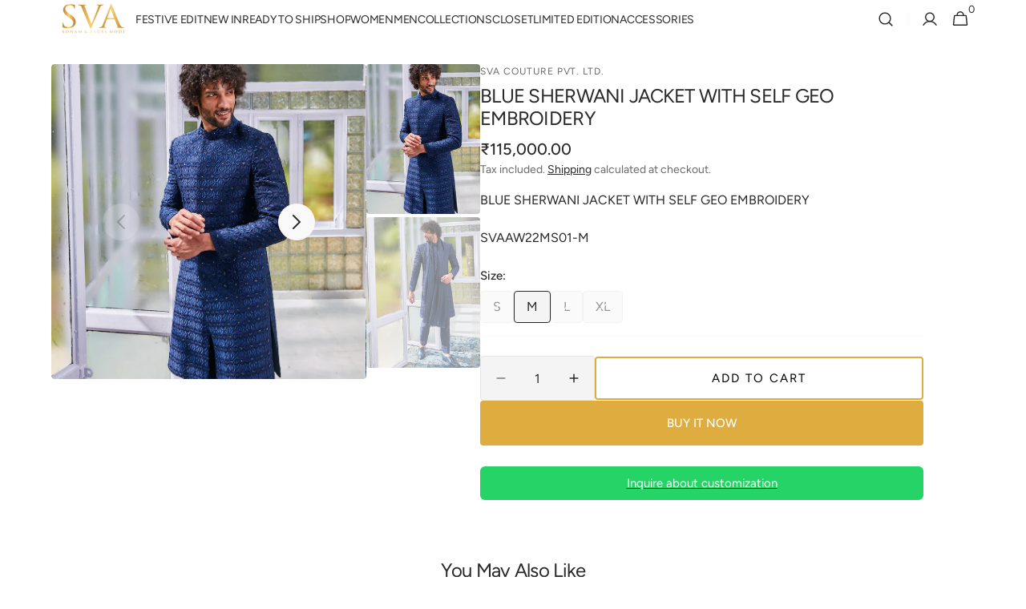

--- FILE ---
content_type: text/html; charset=utf-8
request_url: https://svacouture.com/products/blue-sherwani-jacket-with-self-geo-embroidery-sale
body_size: 50676
content:
<!doctype html>
<html class="no-js" lang="en" data-scheme="light" dir="ltr">
  <head>
    <meta charset="utf-8">
    <meta http-equiv="X-UA-Compatible" content="IE=edge">
    <meta name="viewport" content="width=device-width,initial-scale=1">
    <meta name="theme-color" content="">
    <link rel="canonical" href="https://svacouture.com/products/blue-sherwani-jacket-with-self-geo-embroidery-sale">
    <link rel="preconnect" href="https://cdn.shopify.com" crossorigin><link rel="icon" type="image/png" href="//svacouture.com/cdn/shop/files/SVA_Logo_Gold1-02.png?crop=center&height=32&v=1685456865&width=32"><link rel="preconnect" href="https://fonts.shopifycdn.com" crossorigin><title>
      BLUE SHERWANI JACKET WITH SELF GEO EMBROIDERY
 &ndash; SVA Couture</title>

    
      <meta
        name="description"
        content="BLUE SHERWANI JACKET WITH SELF GEO EMBROIDERY"
      >
    

    

<meta property="og:site_name" content="SVA Couture">
<meta property="og:url" content="https://svacouture.com/products/blue-sherwani-jacket-with-self-geo-embroidery-sale">
<meta property="og:title" content="BLUE SHERWANI JACKET WITH SELF GEO EMBROIDERY">
<meta property="og:type" content="product">
<meta property="og:description" content="BLUE SHERWANI JACKET WITH SELF GEO EMBROIDERY"><meta property="og:image" content="http://svacouture.com/cdn/shop/files/SVA_06-08-223264.jpg?v=1751907098">
  <meta property="og:image:secure_url" content="https://svacouture.com/cdn/shop/files/SVA_06-08-223264.jpg?v=1751907098">
  <meta property="og:image:width" content="1080">
  <meta property="og:image:height" content="1080"><meta property="og:price:amount" content="115,000.00">
  <meta property="og:price:currency" content="INR"><meta name="twitter:card" content="summary_large_image">
<meta name="twitter:title" content="BLUE SHERWANI JACKET WITH SELF GEO EMBROIDERY">
<meta name="twitter:description" content="BLUE SHERWANI JACKET WITH SELF GEO EMBROIDERY">


    <script src="//svacouture.com/cdn/shop/t/20/assets/constants.js?v=57430444635880596041761286227" defer="defer"></script>
    <script src="//svacouture.com/cdn/shop/t/20/assets/pubsub.js?v=2921868252632587581761286239" defer="defer"></script>
    <script src="//svacouture.com/cdn/shop/t/20/assets/global.js?v=70879211398213650541761286231" defer="defer"></script><script src="//svacouture.com/cdn/shop/t/20/assets/quick-add.js?v=124105903141539106211761286240" defer="defer"></script>
      <script src="//svacouture.com/cdn/shop/t/20/assets/product-form.js?v=77302728686963033811761286238" defer="defer"></script>
    

    <script>window.performance && window.performance.mark && window.performance.mark('shopify.content_for_header.start');</script><meta name="google-site-verification" content="59qAetyHWz6UnwPSLeAV8ayxuzrsrHPvbPs6OM3p4wA">
<meta id="shopify-digital-wallet" name="shopify-digital-wallet" content="/72889565485/digital_wallets/dialog">
<meta id="in-context-paypal-metadata" data-shop-id="72889565485" data-venmo-supported="false" data-environment="production" data-locale="en_US" data-paypal-v4="true" data-currency="INR">
<link rel="alternate" type="application/json+oembed" href="https://svacouture.com/products/blue-sherwani-jacket-with-self-geo-embroidery-sale.oembed">
<script async="async" src="/checkouts/internal/preloads.js?locale=en-IN"></script>
<script id="shopify-features" type="application/json">{"accessToken":"9d685181d4e037f7e7bcadfdd7fa51fe","betas":["rich-media-storefront-analytics"],"domain":"svacouture.com","predictiveSearch":true,"shopId":72889565485,"locale":"en"}</script>
<script>var Shopify = Shopify || {};
Shopify.shop = "sva-couture-ajd23.myshopify.com";
Shopify.locale = "en";
Shopify.currency = {"active":"INR","rate":"1.0"};
Shopify.country = "IN";
Shopify.theme = {"name":"Updated copy of Updated copy of NEW UPDATED Min...","id":178445123885,"schema_name":"Minimalista","schema_version":"1.4.5","theme_store_id":2316,"role":"main"};
Shopify.theme.handle = "null";
Shopify.theme.style = {"id":null,"handle":null};
Shopify.cdnHost = "svacouture.com/cdn";
Shopify.routes = Shopify.routes || {};
Shopify.routes.root = "/";</script>
<script type="module">!function(o){(o.Shopify=o.Shopify||{}).modules=!0}(window);</script>
<script>!function(o){function n(){var o=[];function n(){o.push(Array.prototype.slice.apply(arguments))}return n.q=o,n}var t=o.Shopify=o.Shopify||{};t.loadFeatures=n(),t.autoloadFeatures=n()}(window);</script>
<script id="shop-js-analytics" type="application/json">{"pageType":"product"}</script>
<script defer="defer" async type="module" src="//svacouture.com/cdn/shopifycloud/shop-js/modules/v2/client.init-shop-cart-sync_BT-GjEfc.en.esm.js"></script>
<script defer="defer" async type="module" src="//svacouture.com/cdn/shopifycloud/shop-js/modules/v2/chunk.common_D58fp_Oc.esm.js"></script>
<script defer="defer" async type="module" src="//svacouture.com/cdn/shopifycloud/shop-js/modules/v2/chunk.modal_xMitdFEc.esm.js"></script>
<script type="module">
  await import("//svacouture.com/cdn/shopifycloud/shop-js/modules/v2/client.init-shop-cart-sync_BT-GjEfc.en.esm.js");
await import("//svacouture.com/cdn/shopifycloud/shop-js/modules/v2/chunk.common_D58fp_Oc.esm.js");
await import("//svacouture.com/cdn/shopifycloud/shop-js/modules/v2/chunk.modal_xMitdFEc.esm.js");

  window.Shopify.SignInWithShop?.initShopCartSync?.({"fedCMEnabled":true,"windoidEnabled":true});

</script>
<script>(function() {
  var isLoaded = false;
  function asyncLoad() {
    if (isLoaded) return;
    isLoaded = true;
    var urls = ["https:\/\/cdn.nfcube.com\/instafeed-0a2140ecb1de3b875f91f3dd5508feb0.js?shop=sva-couture-ajd23.myshopify.com"];
    for (var i = 0; i < urls.length; i++) {
      var s = document.createElement('script');
      s.type = 'text/javascript';
      s.async = true;
      s.src = urls[i];
      var x = document.getElementsByTagName('script')[0];
      x.parentNode.insertBefore(s, x);
    }
  };
  if(window.attachEvent) {
    window.attachEvent('onload', asyncLoad);
  } else {
    window.addEventListener('load', asyncLoad, false);
  }
})();</script>
<script id="__st">var __st={"a":72889565485,"offset":19800,"reqid":"2f080559-5e2c-4aa0-817c-135cf6c0a1e0-1769448715","pageurl":"svacouture.com\/products\/blue-sherwani-jacket-with-self-geo-embroidery-sale","u":"a44678e9124e","p":"product","rtyp":"product","rid":9309627515181};</script>
<script>window.ShopifyPaypalV4VisibilityTracking = true;</script>
<script id="captcha-bootstrap">!function(){'use strict';const t='contact',e='account',n='new_comment',o=[[t,t],['blogs',n],['comments',n],[t,'customer']],c=[[e,'customer_login'],[e,'guest_login'],[e,'recover_customer_password'],[e,'create_customer']],r=t=>t.map((([t,e])=>`form[action*='/${t}']:not([data-nocaptcha='true']) input[name='form_type'][value='${e}']`)).join(','),a=t=>()=>t?[...document.querySelectorAll(t)].map((t=>t.form)):[];function s(){const t=[...o],e=r(t);return a(e)}const i='password',u='form_key',d=['recaptcha-v3-token','g-recaptcha-response','h-captcha-response',i],f=()=>{try{return window.sessionStorage}catch{return}},m='__shopify_v',_=t=>t.elements[u];function p(t,e,n=!1){try{const o=window.sessionStorage,c=JSON.parse(o.getItem(e)),{data:r}=function(t){const{data:e,action:n}=t;return t[m]||n?{data:e,action:n}:{data:t,action:n}}(c);for(const[e,n]of Object.entries(r))t.elements[e]&&(t.elements[e].value=n);n&&o.removeItem(e)}catch(o){console.error('form repopulation failed',{error:o})}}const l='form_type',E='cptcha';function T(t){t.dataset[E]=!0}const w=window,h=w.document,L='Shopify',v='ce_forms',y='captcha';let A=!1;((t,e)=>{const n=(g='f06e6c50-85a8-45c8-87d0-21a2b65856fe',I='https://cdn.shopify.com/shopifycloud/storefront-forms-hcaptcha/ce_storefront_forms_captcha_hcaptcha.v1.5.2.iife.js',D={infoText:'Protected by hCaptcha',privacyText:'Privacy',termsText:'Terms'},(t,e,n)=>{const o=w[L][v],c=o.bindForm;if(c)return c(t,g,e,D).then(n);var r;o.q.push([[t,g,e,D],n]),r=I,A||(h.body.append(Object.assign(h.createElement('script'),{id:'captcha-provider',async:!0,src:r})),A=!0)});var g,I,D;w[L]=w[L]||{},w[L][v]=w[L][v]||{},w[L][v].q=[],w[L][y]=w[L][y]||{},w[L][y].protect=function(t,e){n(t,void 0,e),T(t)},Object.freeze(w[L][y]),function(t,e,n,w,h,L){const[v,y,A,g]=function(t,e,n){const i=e?o:[],u=t?c:[],d=[...i,...u],f=r(d),m=r(i),_=r(d.filter((([t,e])=>n.includes(e))));return[a(f),a(m),a(_),s()]}(w,h,L),I=t=>{const e=t.target;return e instanceof HTMLFormElement?e:e&&e.form},D=t=>v().includes(t);t.addEventListener('submit',(t=>{const e=I(t);if(!e)return;const n=D(e)&&!e.dataset.hcaptchaBound&&!e.dataset.recaptchaBound,o=_(e),c=g().includes(e)&&(!o||!o.value);(n||c)&&t.preventDefault(),c&&!n&&(function(t){try{if(!f())return;!function(t){const e=f();if(!e)return;const n=_(t);if(!n)return;const o=n.value;o&&e.removeItem(o)}(t);const e=Array.from(Array(32),(()=>Math.random().toString(36)[2])).join('');!function(t,e){_(t)||t.append(Object.assign(document.createElement('input'),{type:'hidden',name:u})),t.elements[u].value=e}(t,e),function(t,e){const n=f();if(!n)return;const o=[...t.querySelectorAll(`input[type='${i}']`)].map((({name:t})=>t)),c=[...d,...o],r={};for(const[a,s]of new FormData(t).entries())c.includes(a)||(r[a]=s);n.setItem(e,JSON.stringify({[m]:1,action:t.action,data:r}))}(t,e)}catch(e){console.error('failed to persist form',e)}}(e),e.submit())}));const S=(t,e)=>{t&&!t.dataset[E]&&(n(t,e.some((e=>e===t))),T(t))};for(const o of['focusin','change'])t.addEventListener(o,(t=>{const e=I(t);D(e)&&S(e,y())}));const B=e.get('form_key'),M=e.get(l),P=B&&M;t.addEventListener('DOMContentLoaded',(()=>{const t=y();if(P)for(const e of t)e.elements[l].value===M&&p(e,B);[...new Set([...A(),...v().filter((t=>'true'===t.dataset.shopifyCaptcha))])].forEach((e=>S(e,t)))}))}(h,new URLSearchParams(w.location.search),n,t,e,['guest_login'])})(!0,!0)}();</script>
<script integrity="sha256-4kQ18oKyAcykRKYeNunJcIwy7WH5gtpwJnB7kiuLZ1E=" data-source-attribution="shopify.loadfeatures" defer="defer" src="//svacouture.com/cdn/shopifycloud/storefront/assets/storefront/load_feature-a0a9edcb.js" crossorigin="anonymous"></script>
<script data-source-attribution="shopify.dynamic_checkout.dynamic.init">var Shopify=Shopify||{};Shopify.PaymentButton=Shopify.PaymentButton||{isStorefrontPortableWallets:!0,init:function(){window.Shopify.PaymentButton.init=function(){};var t=document.createElement("script");t.src="https://svacouture.com/cdn/shopifycloud/portable-wallets/latest/portable-wallets.en.js",t.type="module",document.head.appendChild(t)}};
</script>
<script data-source-attribution="shopify.dynamic_checkout.buyer_consent">
  function portableWalletsHideBuyerConsent(e){var t=document.getElementById("shopify-buyer-consent"),n=document.getElementById("shopify-subscription-policy-button");t&&n&&(t.classList.add("hidden"),t.setAttribute("aria-hidden","true"),n.removeEventListener("click",e))}function portableWalletsShowBuyerConsent(e){var t=document.getElementById("shopify-buyer-consent"),n=document.getElementById("shopify-subscription-policy-button");t&&n&&(t.classList.remove("hidden"),t.removeAttribute("aria-hidden"),n.addEventListener("click",e))}window.Shopify?.PaymentButton&&(window.Shopify.PaymentButton.hideBuyerConsent=portableWalletsHideBuyerConsent,window.Shopify.PaymentButton.showBuyerConsent=portableWalletsShowBuyerConsent);
</script>
<script>
  function portableWalletsCleanup(e){e&&e.src&&console.error("Failed to load portable wallets script "+e.src);var t=document.querySelectorAll("shopify-accelerated-checkout .shopify-payment-button__skeleton, shopify-accelerated-checkout-cart .wallet-cart-button__skeleton"),e=document.getElementById("shopify-buyer-consent");for(let e=0;e<t.length;e++)t[e].remove();e&&e.remove()}function portableWalletsNotLoadedAsModule(e){e instanceof ErrorEvent&&"string"==typeof e.message&&e.message.includes("import.meta")&&"string"==typeof e.filename&&e.filename.includes("portable-wallets")&&(window.removeEventListener("error",portableWalletsNotLoadedAsModule),window.Shopify.PaymentButton.failedToLoad=e,"loading"===document.readyState?document.addEventListener("DOMContentLoaded",window.Shopify.PaymentButton.init):window.Shopify.PaymentButton.init())}window.addEventListener("error",portableWalletsNotLoadedAsModule);
</script>

<script type="module" src="https://svacouture.com/cdn/shopifycloud/portable-wallets/latest/portable-wallets.en.js" onError="portableWalletsCleanup(this)" crossorigin="anonymous"></script>
<script nomodule>
  document.addEventListener("DOMContentLoaded", portableWalletsCleanup);
</script>

<link id="shopify-accelerated-checkout-styles" rel="stylesheet" media="screen" href="https://svacouture.com/cdn/shopifycloud/portable-wallets/latest/accelerated-checkout-backwards-compat.css" crossorigin="anonymous">
<style id="shopify-accelerated-checkout-cart">
        #shopify-buyer-consent {
  margin-top: 1em;
  display: inline-block;
  width: 100%;
}

#shopify-buyer-consent.hidden {
  display: none;
}

#shopify-subscription-policy-button {
  background: none;
  border: none;
  padding: 0;
  text-decoration: underline;
  font-size: inherit;
  cursor: pointer;
}

#shopify-subscription-policy-button::before {
  box-shadow: none;
}

      </style>
<script id="sections-script" data-sections="main-product,header,footer" defer="defer" src="//svacouture.com/cdn/shop/t/20/compiled_assets/scripts.js?v=3337"></script>
<script>window.performance && window.performance.mark && window.performance.mark('shopify.content_for_header.end');</script>


    <style data-shopify>
          @font-face {
  font-family: Figtree;
  font-weight: 400;
  font-style: normal;
  font-display: swap;
  src: url("//svacouture.com/cdn/fonts/figtree/figtree_n4.3c0838aba1701047e60be6a99a1b0a40ce9b8419.woff2") format("woff2"),
       url("//svacouture.com/cdn/fonts/figtree/figtree_n4.c0575d1db21fc3821f17fd6617d3dee552312137.woff") format("woff");
}

          @font-face {
  font-family: Figtree;
  font-weight: 400;
  font-style: normal;
  font-display: swap;
  src: url("//svacouture.com/cdn/fonts/figtree/figtree_n4.3c0838aba1701047e60be6a99a1b0a40ce9b8419.woff2") format("woff2"),
       url("//svacouture.com/cdn/fonts/figtree/figtree_n4.c0575d1db21fc3821f17fd6617d3dee552312137.woff") format("woff");
}

          @font-face {
  font-family: Figtree;
  font-weight: 400;
  font-style: normal;
  font-display: swap;
  src: url("//svacouture.com/cdn/fonts/figtree/figtree_n4.3c0838aba1701047e60be6a99a1b0a40ce9b8419.woff2") format("woff2"),
       url("//svacouture.com/cdn/fonts/figtree/figtree_n4.c0575d1db21fc3821f17fd6617d3dee552312137.woff") format("woff");
}

          @font-face {
  font-family: Figtree;
  font-weight: 400;
  font-style: normal;
  font-display: swap;
  src: url("//svacouture.com/cdn/fonts/figtree/figtree_n4.3c0838aba1701047e60be6a99a1b0a40ce9b8419.woff2") format("woff2"),
       url("//svacouture.com/cdn/fonts/figtree/figtree_n4.c0575d1db21fc3821f17fd6617d3dee552312137.woff") format("woff");
}

          @font-face {
  font-family: Figtree;
  font-weight: 400;
  font-style: normal;
  font-display: swap;
  src: url("//svacouture.com/cdn/fonts/figtree/figtree_n4.3c0838aba1701047e60be6a99a1b0a40ce9b8419.woff2") format("woff2"),
       url("//svacouture.com/cdn/fonts/figtree/figtree_n4.c0575d1db21fc3821f17fd6617d3dee552312137.woff") format("woff");
}

          @font-face {
  font-family: Figtree;
  font-weight: 400;
  font-style: normal;
  font-display: swap;
  src: url("//svacouture.com/cdn/fonts/figtree/figtree_n4.3c0838aba1701047e60be6a99a1b0a40ce9b8419.woff2") format("woff2"),
       url("//svacouture.com/cdn/fonts/figtree/figtree_n4.c0575d1db21fc3821f17fd6617d3dee552312137.woff") format("woff");
}

          @font-face {
  font-family: Figtree;
  font-weight: 400;
  font-style: normal;
  font-display: swap;
  src: url("//svacouture.com/cdn/fonts/figtree/figtree_n4.3c0838aba1701047e60be6a99a1b0a40ce9b8419.woff2") format("woff2"),
       url("//svacouture.com/cdn/fonts/figtree/figtree_n4.c0575d1db21fc3821f17fd6617d3dee552312137.woff") format("woff");
}

          @font-face {
  font-family: Figtree;
  font-weight: 400;
  font-style: normal;
  font-display: swap;
  src: url("//svacouture.com/cdn/fonts/figtree/figtree_n4.3c0838aba1701047e60be6a99a1b0a40ce9b8419.woff2") format("woff2"),
       url("//svacouture.com/cdn/fonts/figtree/figtree_n4.c0575d1db21fc3821f17fd6617d3dee552312137.woff") format("woff");
}

          @font-face {
  font-family: Figtree;
  font-weight: 400;
  font-style: normal;
  font-display: swap;
  src: url("//svacouture.com/cdn/fonts/figtree/figtree_n4.3c0838aba1701047e60be6a99a1b0a40ce9b8419.woff2") format("woff2"),
       url("//svacouture.com/cdn/fonts/figtree/figtree_n4.c0575d1db21fc3821f17fd6617d3dee552312137.woff") format("woff");
}

          @font-face {
  font-family: Figtree;
  font-weight: 400;
  font-style: normal;
  font-display: swap;
  src: url("//svacouture.com/cdn/fonts/figtree/figtree_n4.3c0838aba1701047e60be6a99a1b0a40ce9b8419.woff2") format("woff2"),
       url("//svacouture.com/cdn/fonts/figtree/figtree_n4.c0575d1db21fc3821f17fd6617d3dee552312137.woff") format("woff");
}

          @font-face {
  font-family: Figtree;
  font-weight: 300;
  font-style: normal;
  font-display: swap;
  src: url("//svacouture.com/cdn/fonts/figtree/figtree_n3.e4cc0323f8b9feb279bf6ced9d868d88ce80289f.woff2") format("woff2"),
       url("//svacouture.com/cdn/fonts/figtree/figtree_n3.db79ac3fb83d054d99bd79fccf8e8782b5cf449e.woff") format("woff");
}

          @font-face {
  font-family: Figtree;
  font-weight: 400;
  font-style: normal;
  font-display: swap;
  src: url("//svacouture.com/cdn/fonts/figtree/figtree_n4.3c0838aba1701047e60be6a99a1b0a40ce9b8419.woff2") format("woff2"),
       url("//svacouture.com/cdn/fonts/figtree/figtree_n4.c0575d1db21fc3821f17fd6617d3dee552312137.woff") format("woff");
}

          @font-face {
  font-family: Figtree;
  font-weight: 500;
  font-style: normal;
  font-display: swap;
  src: url("//svacouture.com/cdn/fonts/figtree/figtree_n5.3b6b7df38aa5986536945796e1f947445832047c.woff2") format("woff2"),
       url("//svacouture.com/cdn/fonts/figtree/figtree_n5.f26bf6dcae278b0ed902605f6605fa3338e81dab.woff") format("woff");
}

          @font-face {
  font-family: Figtree;
  font-weight: 700;
  font-style: normal;
  font-display: swap;
  src: url("//svacouture.com/cdn/fonts/figtree/figtree_n7.2fd9bfe01586148e644724096c9d75e8c7a90e55.woff2") format("woff2"),
       url("//svacouture.com/cdn/fonts/figtree/figtree_n7.ea05de92d862f9594794ab281c4c3a67501ef5fc.woff") format("woff");
}

          @font-face {
  font-family: Figtree;
  font-weight: 400;
  font-style: italic;
  font-display: swap;
  src: url("//svacouture.com/cdn/fonts/figtree/figtree_i4.89f7a4275c064845c304a4cf8a4a586060656db2.woff2") format("woff2"),
       url("//svacouture.com/cdn/fonts/figtree/figtree_i4.6f955aaaafc55a22ffc1f32ecf3756859a5ad3e2.woff") format("woff");
}

          @font-face {
  font-family: Figtree;
  font-weight: 400;
  font-style: italic;
  font-display: swap;
  src: url("//svacouture.com/cdn/fonts/figtree/figtree_i4.89f7a4275c064845c304a4cf8a4a586060656db2.woff2") format("woff2"),
       url("//svacouture.com/cdn/fonts/figtree/figtree_i4.6f955aaaafc55a22ffc1f32ecf3756859a5ad3e2.woff") format("woff");
}

          @font-face {
  font-family: Figtree;
  font-weight: 700;
  font-style: italic;
  font-display: swap;
  src: url("//svacouture.com/cdn/fonts/figtree/figtree_i7.06add7096a6f2ab742e09ec7e498115904eda1fe.woff2") format("woff2"),
       url("//svacouture.com/cdn/fonts/figtree/figtree_i7.ee584b5fcaccdbb5518c0228158941f8df81b101.woff") format("woff");
}


          
        :root,
          	[data-scheme=light] .color-background-1 {
          		--color-background: 255,255,255;
              --color-background-secondary: 255,255,255;
          		
          			--gradient-background: #ffffff;
          		
          		--color-foreground: 40, 40, 40;
          		--color-foreground-secondary: 105, 105, 105;
          		--color-foreground-title: 40, 40, 40;

          		--color-button-text: 255, 255, 255;
          		--color-button-text-hover: 255, 255, 255;
          		--color-button: 223, 172, 64;
          		--color-button-hover: 0, 0, 0;

          		--color-button-secondary: 249, 249, 249;
          		--color-button-secondary-hover: 238, 238, 238;
          		--color-button-secondary-text: 40, 40, 40;
          		--color-button-secondary-text-hover: 40, 40, 40;

          		--color-button-tertiary-text: 0, 0, 0;
          		--color-button-tertiary-text-hover: 0, 0, 0;
          		--color-button-tertiary: 223, 172, 64;
          		--color-button-tertiary-hover: 223, 172, 64;

          		--color-overlay: 255, 255, 255;
          		--color-border-input: 229, 229, 229;
          		--color-border-input-hover: 229, 229, 229;
          		--color-background-input: 244, 244, 244;
          		--color-background-input-hover: 229, 229, 229;
          		--color-border: 255, 245, 245;
          	}
          	@media (prefers-color-scheme: light) {
        	:root,
          		[data-scheme=auto] .color-background-1 {
          			--color-background: 255,255,255;
                --color-background-secondary: 255,255,255;
          			
          				--gradient-background: #ffffff;
          			
          			--color-foreground: 40, 40, 40;
          			--color-foreground-secondary: 105, 105, 105;
          			--color-foreground-title: 40, 40, 40;

          			--color-button-text: 255, 255, 255;
          			--color-button-text-hover: 255, 255, 255;
          			--color-button: 223, 172, 64;
          			--color-button-hover: 0, 0, 0;

          			--color-button-secondary: 249, 249, 249;
          			--color-button-secondary-hover: 238, 238, 238;
          			--color-button-secondary-text: 40, 40, 40;
          			--color-button-secondary-text-hover: 40, 40, 40;

          			--color-button-tertiary-text: 0, 0, 0;
          			--color-button-tertiary-text-hover: 0, 0, 0;
          			--color-button-tertiary: 223, 172, 64;
          			--color-button-tertiary-hover: 223, 172, 64;

          			--color-overlay: 255, 255, 255;
          			--color-border-input: 229, 229, 229;
          			--color-border-input-hover: 229, 229, 229;
          			--color-background-input: 244, 244, 244;
          			--color-background-input-hover: 229, 229, 229;
          			--color-border: 255, 245, 245;
          		}
          	}
          
        
          	[data-scheme=light] .color-background-2 {
          		--color-background: 255,255,255;
              --color-background-secondary: 255,255,255;
          		
          			--gradient-background: #ffffff;
          		
          		--color-foreground: 40, 40, 40;
          		--color-foreground-secondary: 105, 105, 105;
          		--color-foreground-title: 40, 40, 40;

          		--color-button-text: 249, 249, 249;
          		--color-button-text-hover: 249, 249, 249;
          		--color-button: 40, 40, 40;
          		--color-button-hover: 53, 53, 53;

          		--color-button-secondary: 249, 249, 249;
          		--color-button-secondary-hover: 238, 238, 238;
          		--color-button-secondary-text: 40, 40, 40;
          		--color-button-secondary-text-hover: 40, 40, 40;

          		--color-button-tertiary-text: 40, 40, 40;
          		--color-button-tertiary-text-hover: 249, 249, 249;
          		--color-button-tertiary: 40, 40, 40;
          		--color-button-tertiary-hover: 40, 40, 40;

          		--color-overlay: 0, 0, 0;
          		--color-border-input: 229, 229, 229;
          		--color-border-input-hover: 229, 229, 229;
          		--color-background-input: 244, 244, 244;
          		--color-background-input-hover: 229, 229, 229;
          		--color-border: 229, 229, 229;
          	}
          	@media (prefers-color-scheme: light) {
        	
          		[data-scheme=auto] .color-background-2 {
          			--color-background: 255,255,255;
                --color-background-secondary: 255,255,255;
          			
          				--gradient-background: #ffffff;
          			
          			--color-foreground: 40, 40, 40;
          			--color-foreground-secondary: 105, 105, 105;
          			--color-foreground-title: 40, 40, 40;

          			--color-button-text: 249, 249, 249;
          			--color-button-text-hover: 249, 249, 249;
          			--color-button: 40, 40, 40;
          			--color-button-hover: 53, 53, 53;

          			--color-button-secondary: 249, 249, 249;
          			--color-button-secondary-hover: 238, 238, 238;
          			--color-button-secondary-text: 40, 40, 40;
          			--color-button-secondary-text-hover: 40, 40, 40;

          			--color-button-tertiary-text: 40, 40, 40;
          			--color-button-tertiary-text-hover: 249, 249, 249;
          			--color-button-tertiary: 40, 40, 40;
          			--color-button-tertiary-hover: 40, 40, 40;

          			--color-overlay: 0, 0, 0;
          			--color-border-input: 229, 229, 229;
          			--color-border-input-hover: 229, 229, 229;
          			--color-background-input: 244, 244, 244;
          			--color-background-input-hover: 229, 229, 229;
          			--color-border: 229, 229, 229;
          		}
          	}
          
        
          	[data-scheme=light] .color-background-3 {
          		--color-background: 0,0,0;
              --color-background-secondary: 0,0,0;
          		
          			--gradient-background: #000000;
          		
          		--color-foreground: 249, 249, 249;
          		--color-foreground-secondary: 169, 169, 169;
          		--color-foreground-title: 249, 249, 249;

          		--color-button-text: 249, 249, 249;
          		--color-button-text-hover: 105, 105, 105;
          		--color-button: 40, 40, 40;
          		--color-button-hover: 249, 249, 249;

          		--color-button-secondary: 249, 249, 249;
          		--color-button-secondary-hover: 238, 238, 238;
          		--color-button-secondary-text: 40, 40, 40;
          		--color-button-secondary-text-hover: 40, 40, 40;

          		--color-button-tertiary-text: 40, 40, 40;
          		--color-button-tertiary-text-hover: 249, 249, 249;
          		--color-button-tertiary: 40, 40, 40;
          		--color-button-tertiary-hover: 40, 40, 40;

          		--color-overlay: 0, 0, 0;
          		--color-border-input: 62, 62, 62;
          		--color-border-input-hover: 62, 62, 62;
          		--color-background-input: 53, 53, 53;
          		--color-background-input-hover: 62, 62, 62;
          		--color-border: 62, 62, 62;
          	}
          	@media (prefers-color-scheme: light) {
        	
          		[data-scheme=auto] .color-background-3 {
          			--color-background: 0,0,0;
                --color-background-secondary: 0,0,0;
          			
          				--gradient-background: #000000;
          			
          			--color-foreground: 249, 249, 249;
          			--color-foreground-secondary: 169, 169, 169;
          			--color-foreground-title: 249, 249, 249;

          			--color-button-text: 249, 249, 249;
          			--color-button-text-hover: 105, 105, 105;
          			--color-button: 40, 40, 40;
          			--color-button-hover: 249, 249, 249;

          			--color-button-secondary: 249, 249, 249;
          			--color-button-secondary-hover: 238, 238, 238;
          			--color-button-secondary-text: 40, 40, 40;
          			--color-button-secondary-text-hover: 40, 40, 40;

          			--color-button-tertiary-text: 40, 40, 40;
          			--color-button-tertiary-text-hover: 249, 249, 249;
          			--color-button-tertiary: 40, 40, 40;
          			--color-button-tertiary-hover: 40, 40, 40;

          			--color-overlay: 0, 0, 0;
          			--color-border-input: 62, 62, 62;
          			--color-border-input-hover: 62, 62, 62;
          			--color-background-input: 53, 53, 53;
          			--color-background-input-hover: 62, 62, 62;
          			--color-border: 62, 62, 62;
          		}
          	}
          
        
          	[data-scheme=light] .color-background-4 {
          		--color-background: 255,255,255;
              --color-background-secondary: 255,255,255;
          		
          			--gradient-background: #ffffff;
          		
          		--color-foreground: 0, 0, 0;
          		--color-foreground-secondary: 0, 0, 0;
          		--color-foreground-title: 0, 0, 0;

          		--color-button-text: 255, 255, 255;
          		--color-button-text-hover: 0, 0, 0;
          		--color-button: 255, 255, 255;
          		--color-button-hover: 53, 53, 53;

          		--color-button-secondary: 0, 0, 0;
          		--color-button-secondary-hover: 128, 128, 128;
          		--color-button-secondary-text: 255, 255, 255;
          		--color-button-secondary-text-hover: 0, 0, 0;

          		--color-button-tertiary-text: 40, 40, 40;
          		--color-button-tertiary-text-hover: 249, 249, 249;
          		--color-button-tertiary: 40, 40, 40;
          		--color-button-tertiary-hover: 167, 167, 167;

          		--color-overlay: 0, 0, 0;
          		--color-border-input: 62, 62, 62;
          		--color-border-input-hover: 62, 62, 62;
          		--color-background-input: 255, 255, 255;
          		--color-background-input-hover: 62, 62, 62;
          		--color-border: 62, 62, 62;
          	}
          	@media (prefers-color-scheme: light) {
        	
          		[data-scheme=auto] .color-background-4 {
          			--color-background: 255,255,255;
                --color-background-secondary: 255,255,255;
          			
          				--gradient-background: #ffffff;
          			
          			--color-foreground: 0, 0, 0;
          			--color-foreground-secondary: 0, 0, 0;
          			--color-foreground-title: 0, 0, 0;

          			--color-button-text: 255, 255, 255;
          			--color-button-text-hover: 0, 0, 0;
          			--color-button: 255, 255, 255;
          			--color-button-hover: 53, 53, 53;

          			--color-button-secondary: 0, 0, 0;
          			--color-button-secondary-hover: 128, 128, 128;
          			--color-button-secondary-text: 255, 255, 255;
          			--color-button-secondary-text-hover: 0, 0, 0;

          			--color-button-tertiary-text: 40, 40, 40;
          			--color-button-tertiary-text-hover: 249, 249, 249;
          			--color-button-tertiary: 40, 40, 40;
          			--color-button-tertiary-hover: 167, 167, 167;

          			--color-overlay: 0, 0, 0;
          			--color-border-input: 62, 62, 62;
          			--color-border-input-hover: 62, 62, 62;
          			--color-background-input: 255, 255, 255;
          			--color-background-input-hover: 62, 62, 62;
          			--color-border: 62, 62, 62;
          		}
          	}
          
        
          	[data-scheme=light] .color-scheme-eb96791a-6975-49ec-bdaf-1629c79e01e3 {
          		--color-background: 255,255,255;
              --color-background-secondary: 255,255,255;
          		
          			--gradient-background: #ffffff;
          		
          		--color-foreground: 40, 40, 40;
          		--color-foreground-secondary: 105, 105, 105;
          		--color-foreground-title: 40, 40, 40;

          		--color-button-text: 249, 249, 249;
          		--color-button-text-hover: 249, 249, 249;
          		--color-button: 40, 40, 40;
          		--color-button-hover: 53, 53, 53;

          		--color-button-secondary: 249, 249, 249;
          		--color-button-secondary-hover: 238, 238, 238;
          		--color-button-secondary-text: 40, 40, 40;
          		--color-button-secondary-text-hover: 40, 40, 40;

          		--color-button-tertiary-text: 40, 40, 40;
          		--color-button-tertiary-text-hover: 249, 249, 249;
          		--color-button-tertiary: 40, 40, 40;
          		--color-button-tertiary-hover: 255, 255, 255;

          		--color-overlay: 255, 255, 255;
          		--color-border-input: 255, 255, 255;
          		--color-border-input-hover: 229, 229, 229;
          		--color-background-input: 255, 255, 255;
          		--color-background-input-hover: 255, 255, 255;
          		--color-border: 255, 245, 245;
          	}
          	@media (prefers-color-scheme: light) {
        	
          		[data-scheme=auto] .color-scheme-eb96791a-6975-49ec-bdaf-1629c79e01e3 {
          			--color-background: 255,255,255;
                --color-background-secondary: 255,255,255;
          			
          				--gradient-background: #ffffff;
          			
          			--color-foreground: 40, 40, 40;
          			--color-foreground-secondary: 105, 105, 105;
          			--color-foreground-title: 40, 40, 40;

          			--color-button-text: 249, 249, 249;
          			--color-button-text-hover: 249, 249, 249;
          			--color-button: 40, 40, 40;
          			--color-button-hover: 53, 53, 53;

          			--color-button-secondary: 249, 249, 249;
          			--color-button-secondary-hover: 238, 238, 238;
          			--color-button-secondary-text: 40, 40, 40;
          			--color-button-secondary-text-hover: 40, 40, 40;

          			--color-button-tertiary-text: 40, 40, 40;
          			--color-button-tertiary-text-hover: 249, 249, 249;
          			--color-button-tertiary: 40, 40, 40;
          			--color-button-tertiary-hover: 255, 255, 255;

          			--color-overlay: 255, 255, 255;
          			--color-border-input: 255, 255, 255;
          			--color-border-input-hover: 229, 229, 229;
          			--color-background-input: 255, 255, 255;
          			--color-background-input-hover: 255, 255, 255;
          			--color-border: 255, 245, 245;
          		}
          	}
          
        
          	[data-scheme=light] .color-scheme-f752a01e-e6c9-4076-aef6-3efcb8387ceb {
          		--color-background: 255,255,255;
              --color-background-secondary: 255,255,255;
          		
          			--gradient-background: #ffffff;
          		
          		--color-foreground: 40, 40, 40;
          		--color-foreground-secondary: 105, 105, 105;
          		--color-foreground-title: 40, 40, 40;

          		--color-button-text: 255, 255, 255;
          		--color-button-text-hover: 249, 249, 249;
          		--color-button: 223, 172, 64;
          		--color-button-hover: 0, 0, 0;

          		--color-button-secondary: 0, 0, 0;
          		--color-button-secondary-hover: 223, 172, 64;
          		--color-button-secondary-text: 255, 255, 255;
          		--color-button-secondary-text-hover: 255, 255, 255;

          		--color-button-tertiary-text: 40, 40, 40;
          		--color-button-tertiary-text-hover: 249, 249, 249;
          		--color-button-tertiary: 40, 40, 40;
          		--color-button-tertiary-hover: 40, 40, 40;

          		--color-overlay: 255, 255, 255;
          		--color-border-input: 229, 229, 229;
          		--color-border-input-hover: 229, 229, 229;
          		--color-background-input: 244, 244, 244;
          		--color-background-input-hover: 229, 229, 229;
          		--color-border: 255, 245, 245;
          	}
          	@media (prefers-color-scheme: light) {
        	
          		[data-scheme=auto] .color-scheme-f752a01e-e6c9-4076-aef6-3efcb8387ceb {
          			--color-background: 255,255,255;
                --color-background-secondary: 255,255,255;
          			
          				--gradient-background: #ffffff;
          			
          			--color-foreground: 40, 40, 40;
          			--color-foreground-secondary: 105, 105, 105;
          			--color-foreground-title: 40, 40, 40;

          			--color-button-text: 255, 255, 255;
          			--color-button-text-hover: 249, 249, 249;
          			--color-button: 223, 172, 64;
          			--color-button-hover: 0, 0, 0;

          			--color-button-secondary: 0, 0, 0;
          			--color-button-secondary-hover: 223, 172, 64;
          			--color-button-secondary-text: 255, 255, 255;
          			--color-button-secondary-text-hover: 255, 255, 255;

          			--color-button-tertiary-text: 40, 40, 40;
          			--color-button-tertiary-text-hover: 249, 249, 249;
          			--color-button-tertiary: 40, 40, 40;
          			--color-button-tertiary-hover: 40, 40, 40;

          			--color-overlay: 255, 255, 255;
          			--color-border-input: 229, 229, 229;
          			--color-border-input-hover: 229, 229, 229;
          			--color-background-input: 244, 244, 244;
          			--color-background-input-hover: 229, 229, 229;
          			--color-border: 255, 245, 245;
          		}
          	}
          

          body, .color-background-1, .color-background-2, .color-background-3, .color-background-4, .color-scheme-eb96791a-6975-49ec-bdaf-1629c79e01e3, .color-scheme-f752a01e-e6c9-4076-aef6-3efcb8387ceb {
          color: rgba(var(--color-foreground));
          //background-color: rgb(var(--color-background));
          background: rgb(var(--color-background));
	        background: var(--gradient-background);
          background-attachment: fixed;
          }

          :root {
          	--announcement-height: 0px;
          	--header-height: 0px;
          	--breadcrumbs-height: 0px;

          	--spaced-section: 5rem;

          	--font-body-family: Figtree, sans-serif;
          	--font-body-style: normal;
          	--font-body-weight: 400;

          	--font-body-scale: 1.6;
          	--font-body-line-height: 1.5;

          	--font-heading-family: Figtree, sans-serif;
          	--font-heading-style: normal;
          	--font-heading-weight: 400;
          	--font-heading-letter-spacing: -0.3em;
          	--font-heading-line-height: 1.2;

          	--font-subtitle-family: Figtree, sans-serif;
          	--font-subtitle-style: normal;
          	--font-subtitle-weight: 400;
          	--font-subtitle-text-transform: none;
          	--font-subtitle-scale: 1.5;

          	--font-heading-h1-scale: 1.0;
          	--font-heading-h2-scale: 1.0;
          	--font-heading-h3-scale: 1.0;
          	--font-heading-h4-scale: 1.0;
          	--font-heading-h5-scale: 1.0;

          	--font-heading-card-family: Figtree, sans-serif;
          	--font-heading-card-style: normal;
          	--font-heading-card-weight: 400;
          	--font-text-card-family: Figtree, sans-serif;
          	--font-text-card-style: normal;
          	--font-text-card-weight: 400;

          	--font-heading-card-scale: 1.5;
          	--font-text-card-scale: 1.4;

          	--font-button-family: Figtree, sans-serif;
          	--font-button-style: normal;
          	--font-button-weight: 400;
          	--font-button-text-transform: none;
          	--font-button-letter-spacing: -0.02em;
          	--font-subtitle-letter-spacing: -0.02em;

          	--font-header-menu-family: Figtree, sans-serif;
          	--font-header-menu-style: normal;
          	--font-header-menu-weight: 400;
          	--font-header-menu-text-transform: none;

          	--font-footer-menu-family: Figtree, sans-serif;
          	--font-footer-menu-style: normal;
          	--font-footer-menu-weight: 400;
          	--font-footer-link-size: px;
          	--font-footer-bottom-link-size: px;

          	--font-popups-heading-family: Figtree, sans-serif;
            --font-popups-heading-style: normal;
            --font-popups-heading-weight: 400;
            --font-popups-text-family: Figtree, sans-serif;
            --font-popups-text-style: normal;
            --font-popups-text-weight: 400;
            --font-popup-heading-scale: 1.23;
            --font-popup-desc-scale: 1.0;
            --font-popup-text-scale: 1.07;
            --font-notification-heading-scale: 1.0;
            --font-notification-text-scale: 1.0;

          	--border-radius-button: 4px;
          	--payment-terms-background-color: ;
          	--color-card-price-new: 40, 40, 40;
          	--color-card-price-old: 169, 169, 169;
          }

          @media screen and (min-width: 990px) {
          	:root {
          		--spaced-section: 16rem;
          	}
          }

          *,
          *::before,
          *::after {
          box-sizing: inherit;
          }

          html {
          box-sizing: border-box;
          font-size: 10px;
          height: 100%;
          scrollbar-gutter: stable;
          }

          body {
          position: relative;
          display: grid;
          grid-template-rows: auto auto 1fr auto;
          grid-template-columns: 100%;
          min-height: 100%;
          margin: 0;
          font-size: calc(var(--font-body-scale) * 1rem - 0.2rem);
          line-height: 1.4;
          font-family: var(--font-body-family);
          font-style: var(--font-body-style);
          font-weight: var(--font-body-weight);
          overflow-x: hidden;
          scrollbar-gutter: stable;
          }

      @media screen and (min-width: 750px) {
      	body {
      		font-size: calc(var(--font-body-scale) * 1rem - 0.1rem);
      	}
      }

      @media screen and (min-width: 1360px) {
      	body {
      		font-size: calc(var(--font-body-scale) * 1rem);
      	}
      }
    </style>
    <style data-shopify>
  
  [data-scheme=dark] .color-background-1 {
  	--color-background: 31, 31, 31;
  	--color-overlay: 0, 0, 0;
  	--gradient-background: rgb(31, 31, 31);
  	--color-foreground: 229, 229, 229;
  	--color-foreground-secondary: 169, 169, 169;
  	--color-foreground-title: 229, 229, 229;
  	--color-border-input: 53, 53, 53;
  	--color-border-input-hover: 10, 10, 10;
  	--color-background-input: 31, 31, 31;
  	--color-background-input-hover: 10, 10, 10;
  	--color-border: 53, 53, 53;
  	--color-announcement-bar: 0, 0, 0;
  	--color-announcement-bar-background-1: 0, 0, 0;
  	--color-link: 229, 229, 229;
  	--alpha-link: 0.5;
  	--color-button: 53, 53, 53;
  	--color-button-hover: 0, 0, 0;
  	--color-button-text: 229, 229, 229;
  	--color-button-text-hover: 229, 229, 229;
  	--color-button-secondary: 53, 53, 53;
  	--color-button-secondary-hover: 0, 0, 0;
  	--color-button-secondary-text: 229, 229, 229;
  	--color-button-secondary-text-hover: 229, 229, 229;
  	--color-button-tertiary: 229, 229, 229;
  	--color-button-tertiary-hover: 53, 53, 53;
  	--color-button-tertiary-text: 229, 229, 229;
  	--color-button-tertiary-text-hover: 229, 229, 229;
  	--alpha-button-background: 1;
  	--alpha-button-border: 1;
  	--color-social: 229, 229, 229;
  	--color-placeholder-input: 229, 229, 229;
  	--color-card-price-new: 229, 229, 229;
  	--color-card-price-old: 169, 169, 169;
  	--color-error-background: 0, 0, 0;
  	--color-title-text: 229, 229, 229;
  }
  @media (prefers-color-scheme: dark) {
  	[data-scheme=auto] .color-background-1 {
  		--color-background: 31, 31, 31;
  		--gradient-background: rgb(31, 31, 31);
  		--color-overlay: 0, 0, 0;
  		--color-foreground: 229, 229, 229;
  		--color-foreground-secondary: 169, 169, 169;
  		--color-foreground-title: 229, 229, 229;
  		--color-border-input: 53, 53, 53;
  		--color-border-input-hover: 10, 10, 10;
  		--color-background-input: 31, 31, 31;
  		--color-background-input-hover: 10, 10, 10;
  		--color-border: 53, 53, 53;
  		--color-announcement-bar: 0, 0, 0;
  		--color-announcement-bar-background-1: 0, 0, 0;
  		--color-link: 229, 229, 229;
  		--alpha-link: 0.5;
  		--color-button: 53, 53, 53;
  		--color-button-hover: 0, 0, 0;
  		--color-button-text: 229, 229, 229;
  		--color-button-text-hover: 229, 229, 229;
  		--color-button-secondary: 53, 53, 53;
  		--color-button-secondary-hover: 0, 0, 0;
  		--color-button-secondary-text: 229, 229, 229;
  		--color-button-secondary-text-hover: 229, 229, 229;
  		--color-button-tertiary: 229, 229, 229;
  		--color-button-tertiary-hover: 53, 53, 53;
  		--color-button-tertiary-text: 229, 229, 229;
  		--color-button-tertiary-text-hover: 229, 229, 229;
  		--alpha-button-background: 1;
  		--alpha-button-border: 1;
  		--color-social: 229, 229, 229;
  		--color-placeholder-input: 229, 229, 229;
  		--color-card-price-new: 229, 229, 229;
  		--color-card-price-old: 169, 169, 169;
  		--color-error-background: 0, 0, 0;
  		--color-title-text: 229, 229, 229;
  	}
  }
  
  [data-scheme=dark] .color-background-2 {
  	--color-background: 31, 31, 31;
  	--color-overlay: 0, 0, 0;
  	--gradient-background: rgb(31, 31, 31);
  	--color-foreground: 229, 229, 229;
  	--color-foreground-secondary: 169, 169, 169;
  	--color-foreground-title: 229, 229, 229;
  	--color-border-input: 53, 53, 53;
  	--color-border-input-hover: 10, 10, 10;
  	--color-background-input: 31, 31, 31;
  	--color-background-input-hover: 10, 10, 10;
  	--color-border: 53, 53, 53;
  	--color-announcement-bar: 0, 0, 0;
  	--color-announcement-bar-background-1: 0, 0, 0;
  	--color-link: 229, 229, 229;
  	--alpha-link: 0.5;
  	--color-button: 53, 53, 53;
  	--color-button-hover: 0, 0, 0;
  	--color-button-text: 229, 229, 229;
  	--color-button-text-hover: 229, 229, 229;
  	--color-button-secondary: 53, 53, 53;
  	--color-button-secondary-hover: 0, 0, 0;
  	--color-button-secondary-text: 229, 229, 229;
  	--color-button-secondary-text-hover: 229, 229, 229;
  	--color-button-tertiary: 229, 229, 229;
  	--color-button-tertiary-hover: 53, 53, 53;
  	--color-button-tertiary-text: 229, 229, 229;
  	--color-button-tertiary-text-hover: 229, 229, 229;
  	--alpha-button-background: 1;
  	--alpha-button-border: 1;
  	--color-social: 229, 229, 229;
  	--color-placeholder-input: 229, 229, 229;
  	--color-card-price-new: 229, 229, 229;
  	--color-card-price-old: 169, 169, 169;
  	--color-error-background: 0, 0, 0;
  	--color-title-text: 229, 229, 229;
  }
  @media (prefers-color-scheme: dark) {
  	[data-scheme=auto] .color-background-2 {
  		--color-background: 31, 31, 31;
  		--gradient-background: rgb(31, 31, 31);
  		--color-overlay: 0, 0, 0;
  		--color-foreground: 229, 229, 229;
  		--color-foreground-secondary: 169, 169, 169;
  		--color-foreground-title: 229, 229, 229;
  		--color-border-input: 53, 53, 53;
  		--color-border-input-hover: 10, 10, 10;
  		--color-background-input: 31, 31, 31;
  		--color-background-input-hover: 10, 10, 10;
  		--color-border: 53, 53, 53;
  		--color-announcement-bar: 0, 0, 0;
  		--color-announcement-bar-background-1: 0, 0, 0;
  		--color-link: 229, 229, 229;
  		--alpha-link: 0.5;
  		--color-button: 53, 53, 53;
  		--color-button-hover: 0, 0, 0;
  		--color-button-text: 229, 229, 229;
  		--color-button-text-hover: 229, 229, 229;
  		--color-button-secondary: 53, 53, 53;
  		--color-button-secondary-hover: 0, 0, 0;
  		--color-button-secondary-text: 229, 229, 229;
  		--color-button-secondary-text-hover: 229, 229, 229;
  		--color-button-tertiary: 229, 229, 229;
  		--color-button-tertiary-hover: 53, 53, 53;
  		--color-button-tertiary-text: 229, 229, 229;
  		--color-button-tertiary-text-hover: 229, 229, 229;
  		--alpha-button-background: 1;
  		--alpha-button-border: 1;
  		--color-social: 229, 229, 229;
  		--color-placeholder-input: 229, 229, 229;
  		--color-card-price-new: 229, 229, 229;
  		--color-card-price-old: 169, 169, 169;
  		--color-error-background: 0, 0, 0;
  		--color-title-text: 229, 229, 229;
  	}
  }
  
  [data-scheme=dark] .color-background-3 {
  	--color-background: 31, 31, 31;
  	--color-overlay: 0, 0, 0;
  	--gradient-background: rgb(31, 31, 31);
  	--color-foreground: 229, 229, 229;
  	--color-foreground-secondary: 169, 169, 169;
  	--color-foreground-title: 229, 229, 229;
  	--color-border-input: 53, 53, 53;
  	--color-border-input-hover: 10, 10, 10;
  	--color-background-input: 31, 31, 31;
  	--color-background-input-hover: 10, 10, 10;
  	--color-border: 53, 53, 53;
  	--color-announcement-bar: 0, 0, 0;
  	--color-announcement-bar-background-1: 0, 0, 0;
  	--color-link: 229, 229, 229;
  	--alpha-link: 0.5;
  	--color-button: 53, 53, 53;
  	--color-button-hover: 0, 0, 0;
  	--color-button-text: 229, 229, 229;
  	--color-button-text-hover: 229, 229, 229;
  	--color-button-secondary: 53, 53, 53;
  	--color-button-secondary-hover: 0, 0, 0;
  	--color-button-secondary-text: 229, 229, 229;
  	--color-button-secondary-text-hover: 229, 229, 229;
  	--color-button-tertiary: 229, 229, 229;
  	--color-button-tertiary-hover: 53, 53, 53;
  	--color-button-tertiary-text: 229, 229, 229;
  	--color-button-tertiary-text-hover: 229, 229, 229;
  	--alpha-button-background: 1;
  	--alpha-button-border: 1;
  	--color-social: 229, 229, 229;
  	--color-placeholder-input: 229, 229, 229;
  	--color-card-price-new: 229, 229, 229;
  	--color-card-price-old: 169, 169, 169;
  	--color-error-background: 0, 0, 0;
  	--color-title-text: 229, 229, 229;
  }
  @media (prefers-color-scheme: dark) {
  	[data-scheme=auto] .color-background-3 {
  		--color-background: 31, 31, 31;
  		--gradient-background: rgb(31, 31, 31);
  		--color-overlay: 0, 0, 0;
  		--color-foreground: 229, 229, 229;
  		--color-foreground-secondary: 169, 169, 169;
  		--color-foreground-title: 229, 229, 229;
  		--color-border-input: 53, 53, 53;
  		--color-border-input-hover: 10, 10, 10;
  		--color-background-input: 31, 31, 31;
  		--color-background-input-hover: 10, 10, 10;
  		--color-border: 53, 53, 53;
  		--color-announcement-bar: 0, 0, 0;
  		--color-announcement-bar-background-1: 0, 0, 0;
  		--color-link: 229, 229, 229;
  		--alpha-link: 0.5;
  		--color-button: 53, 53, 53;
  		--color-button-hover: 0, 0, 0;
  		--color-button-text: 229, 229, 229;
  		--color-button-text-hover: 229, 229, 229;
  		--color-button-secondary: 53, 53, 53;
  		--color-button-secondary-hover: 0, 0, 0;
  		--color-button-secondary-text: 229, 229, 229;
  		--color-button-secondary-text-hover: 229, 229, 229;
  		--color-button-tertiary: 229, 229, 229;
  		--color-button-tertiary-hover: 53, 53, 53;
  		--color-button-tertiary-text: 229, 229, 229;
  		--color-button-tertiary-text-hover: 229, 229, 229;
  		--alpha-button-background: 1;
  		--alpha-button-border: 1;
  		--color-social: 229, 229, 229;
  		--color-placeholder-input: 229, 229, 229;
  		--color-card-price-new: 229, 229, 229;
  		--color-card-price-old: 169, 169, 169;
  		--color-error-background: 0, 0, 0;
  		--color-title-text: 229, 229, 229;
  	}
  }
  
  [data-scheme=dark] .color-background-4 {
  	--color-background: 31, 31, 31;
  	--color-overlay: 0, 0, 0;
  	--gradient-background: rgb(31, 31, 31);
  	--color-foreground: 229, 229, 229;
  	--color-foreground-secondary: 169, 169, 169;
  	--color-foreground-title: 229, 229, 229;
  	--color-border-input: 53, 53, 53;
  	--color-border-input-hover: 10, 10, 10;
  	--color-background-input: 31, 31, 31;
  	--color-background-input-hover: 10, 10, 10;
  	--color-border: 53, 53, 53;
  	--color-announcement-bar: 0, 0, 0;
  	--color-announcement-bar-background-1: 0, 0, 0;
  	--color-link: 229, 229, 229;
  	--alpha-link: 0.5;
  	--color-button: 53, 53, 53;
  	--color-button-hover: 0, 0, 0;
  	--color-button-text: 229, 229, 229;
  	--color-button-text-hover: 229, 229, 229;
  	--color-button-secondary: 53, 53, 53;
  	--color-button-secondary-hover: 0, 0, 0;
  	--color-button-secondary-text: 229, 229, 229;
  	--color-button-secondary-text-hover: 229, 229, 229;
  	--color-button-tertiary: 229, 229, 229;
  	--color-button-tertiary-hover: 53, 53, 53;
  	--color-button-tertiary-text: 229, 229, 229;
  	--color-button-tertiary-text-hover: 229, 229, 229;
  	--alpha-button-background: 1;
  	--alpha-button-border: 1;
  	--color-social: 229, 229, 229;
  	--color-placeholder-input: 229, 229, 229;
  	--color-card-price-new: 229, 229, 229;
  	--color-card-price-old: 169, 169, 169;
  	--color-error-background: 0, 0, 0;
  	--color-title-text: 229, 229, 229;
  }
  @media (prefers-color-scheme: dark) {
  	[data-scheme=auto] .color-background-4 {
  		--color-background: 31, 31, 31;
  		--gradient-background: rgb(31, 31, 31);
  		--color-overlay: 0, 0, 0;
  		--color-foreground: 229, 229, 229;
  		--color-foreground-secondary: 169, 169, 169;
  		--color-foreground-title: 229, 229, 229;
  		--color-border-input: 53, 53, 53;
  		--color-border-input-hover: 10, 10, 10;
  		--color-background-input: 31, 31, 31;
  		--color-background-input-hover: 10, 10, 10;
  		--color-border: 53, 53, 53;
  		--color-announcement-bar: 0, 0, 0;
  		--color-announcement-bar-background-1: 0, 0, 0;
  		--color-link: 229, 229, 229;
  		--alpha-link: 0.5;
  		--color-button: 53, 53, 53;
  		--color-button-hover: 0, 0, 0;
  		--color-button-text: 229, 229, 229;
  		--color-button-text-hover: 229, 229, 229;
  		--color-button-secondary: 53, 53, 53;
  		--color-button-secondary-hover: 0, 0, 0;
  		--color-button-secondary-text: 229, 229, 229;
  		--color-button-secondary-text-hover: 229, 229, 229;
  		--color-button-tertiary: 229, 229, 229;
  		--color-button-tertiary-hover: 53, 53, 53;
  		--color-button-tertiary-text: 229, 229, 229;
  		--color-button-tertiary-text-hover: 229, 229, 229;
  		--alpha-button-background: 1;
  		--alpha-button-border: 1;
  		--color-social: 229, 229, 229;
  		--color-placeholder-input: 229, 229, 229;
  		--color-card-price-new: 229, 229, 229;
  		--color-card-price-old: 169, 169, 169;
  		--color-error-background: 0, 0, 0;
  		--color-title-text: 229, 229, 229;
  	}
  }
  
  [data-scheme=dark] .color-scheme-eb96791a-6975-49ec-bdaf-1629c79e01e3 {
  	--color-background: 31, 31, 31;
  	--color-overlay: 0, 0, 0;
  	--gradient-background: rgb(31, 31, 31);
  	--color-foreground: 229, 229, 229;
  	--color-foreground-secondary: 169, 169, 169;
  	--color-foreground-title: 229, 229, 229;
  	--color-border-input: 53, 53, 53;
  	--color-border-input-hover: 10, 10, 10;
  	--color-background-input: 31, 31, 31;
  	--color-background-input-hover: 10, 10, 10;
  	--color-border: 53, 53, 53;
  	--color-announcement-bar: 0, 0, 0;
  	--color-announcement-bar-background-1: 0, 0, 0;
  	--color-link: 229, 229, 229;
  	--alpha-link: 0.5;
  	--color-button: 53, 53, 53;
  	--color-button-hover: 0, 0, 0;
  	--color-button-text: 229, 229, 229;
  	--color-button-text-hover: 229, 229, 229;
  	--color-button-secondary: 53, 53, 53;
  	--color-button-secondary-hover: 0, 0, 0;
  	--color-button-secondary-text: 229, 229, 229;
  	--color-button-secondary-text-hover: 229, 229, 229;
  	--color-button-tertiary: 229, 229, 229;
  	--color-button-tertiary-hover: 53, 53, 53;
  	--color-button-tertiary-text: 229, 229, 229;
  	--color-button-tertiary-text-hover: 229, 229, 229;
  	--alpha-button-background: 1;
  	--alpha-button-border: 1;
  	--color-social: 229, 229, 229;
  	--color-placeholder-input: 229, 229, 229;
  	--color-card-price-new: 229, 229, 229;
  	--color-card-price-old: 169, 169, 169;
  	--color-error-background: 0, 0, 0;
  	--color-title-text: 229, 229, 229;
  }
  @media (prefers-color-scheme: dark) {
  	[data-scheme=auto] .color-scheme-eb96791a-6975-49ec-bdaf-1629c79e01e3 {
  		--color-background: 31, 31, 31;
  		--gradient-background: rgb(31, 31, 31);
  		--color-overlay: 0, 0, 0;
  		--color-foreground: 229, 229, 229;
  		--color-foreground-secondary: 169, 169, 169;
  		--color-foreground-title: 229, 229, 229;
  		--color-border-input: 53, 53, 53;
  		--color-border-input-hover: 10, 10, 10;
  		--color-background-input: 31, 31, 31;
  		--color-background-input-hover: 10, 10, 10;
  		--color-border: 53, 53, 53;
  		--color-announcement-bar: 0, 0, 0;
  		--color-announcement-bar-background-1: 0, 0, 0;
  		--color-link: 229, 229, 229;
  		--alpha-link: 0.5;
  		--color-button: 53, 53, 53;
  		--color-button-hover: 0, 0, 0;
  		--color-button-text: 229, 229, 229;
  		--color-button-text-hover: 229, 229, 229;
  		--color-button-secondary: 53, 53, 53;
  		--color-button-secondary-hover: 0, 0, 0;
  		--color-button-secondary-text: 229, 229, 229;
  		--color-button-secondary-text-hover: 229, 229, 229;
  		--color-button-tertiary: 229, 229, 229;
  		--color-button-tertiary-hover: 53, 53, 53;
  		--color-button-tertiary-text: 229, 229, 229;
  		--color-button-tertiary-text-hover: 229, 229, 229;
  		--alpha-button-background: 1;
  		--alpha-button-border: 1;
  		--color-social: 229, 229, 229;
  		--color-placeholder-input: 229, 229, 229;
  		--color-card-price-new: 229, 229, 229;
  		--color-card-price-old: 169, 169, 169;
  		--color-error-background: 0, 0, 0;
  		--color-title-text: 229, 229, 229;
  	}
  }
  
  [data-scheme=dark] .color-scheme-f752a01e-e6c9-4076-aef6-3efcb8387ceb {
  	--color-background: 31, 31, 31;
  	--color-overlay: 0, 0, 0;
  	--gradient-background: rgb(31, 31, 31);
  	--color-foreground: 229, 229, 229;
  	--color-foreground-secondary: 169, 169, 169;
  	--color-foreground-title: 229, 229, 229;
  	--color-border-input: 53, 53, 53;
  	--color-border-input-hover: 10, 10, 10;
  	--color-background-input: 31, 31, 31;
  	--color-background-input-hover: 10, 10, 10;
  	--color-border: 53, 53, 53;
  	--color-announcement-bar: 0, 0, 0;
  	--color-announcement-bar-background-1: 0, 0, 0;
  	--color-link: 229, 229, 229;
  	--alpha-link: 0.5;
  	--color-button: 53, 53, 53;
  	--color-button-hover: 0, 0, 0;
  	--color-button-text: 229, 229, 229;
  	--color-button-text-hover: 229, 229, 229;
  	--color-button-secondary: 53, 53, 53;
  	--color-button-secondary-hover: 0, 0, 0;
  	--color-button-secondary-text: 229, 229, 229;
  	--color-button-secondary-text-hover: 229, 229, 229;
  	--color-button-tertiary: 229, 229, 229;
  	--color-button-tertiary-hover: 53, 53, 53;
  	--color-button-tertiary-text: 229, 229, 229;
  	--color-button-tertiary-text-hover: 229, 229, 229;
  	--alpha-button-background: 1;
  	--alpha-button-border: 1;
  	--color-social: 229, 229, 229;
  	--color-placeholder-input: 229, 229, 229;
  	--color-card-price-new: 229, 229, 229;
  	--color-card-price-old: 169, 169, 169;
  	--color-error-background: 0, 0, 0;
  	--color-title-text: 229, 229, 229;
  }
  @media (prefers-color-scheme: dark) {
  	[data-scheme=auto] .color-scheme-f752a01e-e6c9-4076-aef6-3efcb8387ceb {
  		--color-background: 31, 31, 31;
  		--gradient-background: rgb(31, 31, 31);
  		--color-overlay: 0, 0, 0;
  		--color-foreground: 229, 229, 229;
  		--color-foreground-secondary: 169, 169, 169;
  		--color-foreground-title: 229, 229, 229;
  		--color-border-input: 53, 53, 53;
  		--color-border-input-hover: 10, 10, 10;
  		--color-background-input: 31, 31, 31;
  		--color-background-input-hover: 10, 10, 10;
  		--color-border: 53, 53, 53;
  		--color-announcement-bar: 0, 0, 0;
  		--color-announcement-bar-background-1: 0, 0, 0;
  		--color-link: 229, 229, 229;
  		--alpha-link: 0.5;
  		--color-button: 53, 53, 53;
  		--color-button-hover: 0, 0, 0;
  		--color-button-text: 229, 229, 229;
  		--color-button-text-hover: 229, 229, 229;
  		--color-button-secondary: 53, 53, 53;
  		--color-button-secondary-hover: 0, 0, 0;
  		--color-button-secondary-text: 229, 229, 229;
  		--color-button-secondary-text-hover: 229, 229, 229;
  		--color-button-tertiary: 229, 229, 229;
  		--color-button-tertiary-hover: 53, 53, 53;
  		--color-button-tertiary-text: 229, 229, 229;
  		--color-button-tertiary-text-hover: 229, 229, 229;
  		--alpha-button-background: 1;
  		--alpha-button-border: 1;
  		--color-social: 229, 229, 229;
  		--color-placeholder-input: 229, 229, 229;
  		--color-card-price-new: 229, 229, 229;
  		--color-card-price-old: 169, 169, 169;
  		--color-error-background: 0, 0, 0;
  		--color-title-text: 229, 229, 229;
  	}
  }
  
  [data-scheme=dark] {
  	--color-background: 31, 31, 31;
  	--color-background-secondary: 40, 40, 40;
  	--gradient-background: rgb(31, 31, 31);
  	--color-overlay: 0, 0, 0;
  	--color-foreground: 229, 229, 229;
  	--color-foreground-secondary: 169, 169, 169;
  	--color-foreground-title: 229, 229, 229;
  	--color-border-input: 53, 53, 53;
		--color-border-input-hover: 10, 10, 10;
		--color-background-input: 31, 31, 31;
		--color-background-input-hover: 10, 10, 10;
  	--color-border: 53, 53, 53;
  	--color-announcement-bar: 0, 0, 0;
  	--color-announcement-bar-background-1: 0, 0, 0;
  	--color-link: 229, 229, 229;
  	--alpha-link: 0.5;
  	--color-button: 53, 53, 53;
  	--color-button-hover: 0, 0, 0;
  	--color-button-text: 229, 229, 229;
  	--color-button-text-hover: 229, 229, 229;
  	--color-button-secondary: 53, 53, 53;
  	--color-button-secondary-hover: 0, 0, 0;
  	--color-button-secondary-text: 229, 229, 229;
  	--color-button-secondary-text-hover: 229, 229, 229;
  	--color-button-tertiary: 229, 229, 229;
  	--color-button-tertiary-hover: 53, 53, 53;
  	--color-button-tertiary-text: 229, 229, 229;
  	--color-button-tertiary-text-hover: 229, 229, 229;
  	--alpha-button-background: 1;
  	--alpha-button-border: 1;
  	--color-social: 229, 229, 229;
  	--color-placeholder-input: 229, 229, 229;
  	--color-card-price-new: 229, 229, 229;
  	--color-card-price-old: 169, 169, 169;
  	--color-error-background: 0, 0, 0;
  	--color-title-text: 229, 229, 229;

  	.color-background-1 {
  		--color-background: 31, 31, 31;
   	}
  	.color-background-2 {
  		--color-background: 40, 40, 40;
  		--gradient-background: rgb(40, 40, 40);
  	}
  	.color-background-3 {
  		--color-background: 40, 40, 40;
  		--gradient-background: rgb(40, 40, 40);
  	}
  }
  @media (prefers-color-scheme: dark) {
  	[data-scheme=auto] {
  		--color-background: 31, 31, 31;
  		--color-background-secondary: 40, 40, 40;
  		--gradient-background: rgb(31, 31, 31);
  		--color-overlay: 0, 0, 0;
  		--color-foreground: 229, 229, 229;
  		--color-foreground-secondary: 169, 169, 169;
  		--color-foreground-title: 229, 229, 229;
  		--color-border-input: 53, 53, 53;
  		--color-border-input-hover: 10, 10, 10;
  		--color-background-input: 31, 31, 31;
  		--color-background-input-hover: 10, 10, 10;
  		--color-border: 53, 53, 53;
  		--color-announcement-bar: 0, 0, 0;
  		--color-announcement-bar-background-1: 0, 0, 0;
  		--color-link: 229, 229, 229;
  		--alpha-link: 0.5;
  		--color-button: 53, 53, 53;
  		--color-button-hover: 0, 0, 0;
  		--color-button-text: 229, 229, 229;
  		--color-button-text-hover: 229, 229, 229;
  		--color-button-secondary: 53, 53, 53;
  		--color-button-secondary-hover: 0, 0, 0;
  		--color-button-secondary-text: 229, 229, 229;
  		--color-button-secondary-text-hover: 229, 229, 229;
  		--color-button-tertiary: 229, 229, 229;
  		--color-button-tertiary-hover: 53, 53, 53;
  		--color-button-tertiary-text: 229, 229, 229;
  		--color-button-tertiary-text-hover: 229, 229, 229;
  		--alpha-button-background: 1;
  		--alpha-button-border: 1;
  		--color-social: 229, 229, 229;
  		--color-placeholder-input: 229, 229, 229;
  		--color-card-price-new: 229, 229, 229;
  		--color-card-price-old: 169, 169, 169;
  		--color-error-background: 0, 0, 0;
  		--color-title-text: 229, 229, 229;

  		.color-background-1 {
  			--color-background: 31, 31, 31;
  		}
  		.color-background-2 {
  			--color-background: 40, 40, 40;
  			--gradient-background: rgb(40, 40, 40);
  		}
  		.color-background-3 {
  			--color-background: 40, 40, 40;
  			--gradient-background: rgb(40, 40, 40);
  		}
  	}
  }
</style>

    <link href="//svacouture.com/cdn/shop/t/20/assets/swiper-bundle.min.css?v=121725097362987815391761286255" rel="stylesheet" type="text/css" media="all" />
    <link href="//svacouture.com/cdn/shop/t/20/assets/base.css?v=44630137558841404501761286216" rel="stylesheet" type="text/css" media="all" />
<link href="//svacouture.com/cdn/shop/t/20/assets/section-reviews.css?v=15341569316172784581761286253" rel="stylesheet" type="text/css" media="all" />
<link
        rel="stylesheet"
        href="//svacouture.com/cdn/shop/t/20/assets/component-predictive-search.css?v=3406579186278075101761286225"
        media="print"
        onload="this.media='all'"
      >
      <link rel="preload" as="font" href="//svacouture.com/cdn/fonts/figtree/figtree_n4.3c0838aba1701047e60be6a99a1b0a40ce9b8419.woff2" type="font/woff2" crossorigin>
      

      <link rel="preload" as="font" href="//svacouture.com/cdn/fonts/figtree/figtree_n4.3c0838aba1701047e60be6a99a1b0a40ce9b8419.woff2" type="font/woff2" crossorigin>
      
<script>
      document.documentElement.className = document.documentElement.className.replace('no-js', 'js');
      if (Shopify.designMode) {
        document.documentElement.classList.add('shopify-design-mode');
      }
    </script>

    <script src="//svacouture.com/cdn/shop/t/20/assets/jquery-3.6.0.js?v=32573363768646652941761286234" defer="defer"></script>
    <script src="//svacouture.com/cdn/shop/t/20/assets/ScrollTrigger.min.js?v=44478517280027097711761286215" defer="defer"></script>
    <script src="//svacouture.com/cdn/shop/t/20/assets/gsap.min.js?v=82469146552909492541761286231" defer="defer"></script>
    <script src="//svacouture.com/cdn/shop/t/20/assets/swiper-bundle.min.js?v=84978751745762498631761286255" defer="defer"></script>
    <script src="//svacouture.com/cdn/shop/t/20/assets/product-card.js?v=66073535590218244341761286237" defer="defer"></script>
    <script src="//svacouture.com/cdn/shop/t/20/assets/popup.js?v=5760564283999749911761286237" defer="defer"></script>

    

    <script>
      let cscoDarkMode = {};

      (function () {
        const body = document.querySelector('html[data-scheme]');

        cscoDarkMode = {
          init: function (e) {
            this.initMode(e);
            window.matchMedia('(prefers-color-scheme: dark)').addListener((e) => {
              this.initMode(e);
            });

            window.addEventListener('load', () => {
              const toggleBtns = document.querySelectorAll('.header__toggle-scheme');
              toggleBtns.forEach((btn) => {
                btn.addEventListener('click', (e) => {
                  e.preventDefault();

                  if ('auto' === body.getAttribute('data-scheme')) {
                    if (window.matchMedia('(prefers-color-scheme: dark)').matches) {
                      cscoDarkMode.changeScheme('light', true);
                    } else if (window.matchMedia('(prefers-color-scheme: light)').matches) {
                      cscoDarkMode.changeScheme('dark', true);
                    }
                  } else {
                    if ('dark' === body.getAttribute('data-scheme')) {
                      cscoDarkMode.changeScheme('light', true);
                    } else {
                      cscoDarkMode.changeScheme('dark', true);
                    }
                  }
                });
              });
            });
          },
          initMode: function (e) {
            let siteScheme = false;
            switch (
              'light' // Field. User’s system preference.
            ) {
              case 'dark':
                siteScheme = 'dark';
                break;
              case 'light':
                siteScheme = 'light';
                break;
              case 'system':
                siteScheme = 'auto';
                break;
            }
            if ('false') {
              // Field. Enable dark/light mode toggle.
              if ('light' === localStorage.getItem('_color_schema')) {
                siteScheme = 'light';
              }
              if ('dark' === localStorage.getItem('_color_schema')) {
                siteScheme = 'dark';
              }
            }
            if (siteScheme && siteScheme !== body.getAttribute('data-scheme')) {
              this.changeScheme(siteScheme, false);
            }
          },
          changeScheme: function (siteScheme, cookie) {
            body.classList.add('scheme-toggled');
            body.setAttribute('data-scheme', siteScheme);
            if (cookie) {
              localStorage.setItem('_color_schema', siteScheme);
            }
            setTimeout(() => {
              body.classList.remove('scheme-toggled');
            }, 100);
          },
        };
      })();

      cscoDarkMode.init();

      document.addEventListener('shopify:section:load', function () {
        setTimeout(() => {
          cscoDarkMode.init();
        }, 100);
      });
    </script>
  <!-- BEGIN app block: shopify://apps/wati-whatsapp-chat/blocks/widget/019a33d5-6693-76b8-aede-2d1cd0923b25 --><script src="https://cdn.shopify.com/extensions/019ac7e9-ace4-70ad-b0dd-386da1aa7254/wait-shopify-app-9/assets/wati-endpoint.js" defer></script>

<script>
  (() => {
    const MAX_RETRIES = 3;
    const RETRY_DELAY_MS = 100;
    const WIDGET_SCRIPTS = [
      { key: 'chat-widget', src: "https://cdn.shopify.com/extensions/019ac7e9-ace4-70ad-b0dd-386da1aa7254/wait-shopify-app-9/assets/chat-widget.js" },
      { key: 'popup-widget', src: "https://cdn.shopify.com/extensions/019ac7e9-ace4-70ad-b0dd-386da1aa7254/wait-shopify-app-9/assets/popup-widget.js" },
    ];

    const loadScript = (key, src) => {
      if (document.querySelector(`script[data-wati-widget="${key}"]`)) {
        return;
      }

      const script = document.createElement('script');
      script.src = src;
      script.defer = true;
      script.dataset.watiWidget = key;
      document.head.appendChild(script);
    };

    const loadWidgets = () => {
      WIDGET_SCRIPTS.forEach(({ key, src }) => loadScript(key, src));
    };

    const fetchWatiSetting = async () => {
      if (!window.WATI_INTEGRATION_ENDPOINT) {
        return;
      }

      const shopDomain = "sva-couture-ajd23.myshopify.com";
      const requestUrl = `${window.WATI_INTEGRATION_ENDPOINT}/api/v1/shopify/getShopifyAppSetting?shopifyDomain=${encodeURIComponent(shopDomain)}`;

      try {
        const response = await fetch(requestUrl);

        if (!response.ok) {
          throw new Error(`Request failed with status ${response.status}`);
        }

        window.WATI_SETTING = await response.json();
        loadWidgets();
      } catch (error) {
        console.error('Error fetching WATI widget config:', error);
      }
    };

    const waitForEndpoint = (retriesRemaining) => {
      if (window.WATI_INTEGRATION_ENDPOINT) {
        fetchWatiSetting();
        return;
      }

      if (retriesRemaining <= 0) {
        console.error('WATI_INTEGRATION_ENDPOINT was not set after waiting.');
        return;
      }

      window.setTimeout(() => waitForEndpoint(retriesRemaining - 1), RETRY_DELAY_MS);
    };

    if (document.readyState === 'loading') {
      document.addEventListener('DOMContentLoaded', () => waitForEndpoint(MAX_RETRIES), { once: true });
    } else {
      waitForEndpoint(MAX_RETRIES);
    }
  })();
</script>

<script>
  (function () {
    const ORDER_KEY = 'watiOriginalOrder';
    const REDIRECT_KEY = 'watiRedirect';
    const TTL_MS = 60 * 60 * 1000; //60 minutes

    function setWithExpiry(key, value, ttlMs) {
      const item = {
        value,
        expiry: Date.now() + ttlMs
      };
      try {
        localStorage.setItem(key, JSON.stringify(item));
      } catch (e) {
        console.warn("localStorage write failed", e);
      }
    }

    function getWithExpiry(key) {
      const raw = localStorage.getItem(key);
      if (!raw) return null;

      try {
        const item = JSON.parse(raw);
        if (!item || typeof item !== "object") {
          localStorage.removeItem(key);
          return null;
        }

        if (Date.now() > item.expiry) {
          localStorage.removeItem(key);
          return null;
        }

        return item.value;
      } catch (e) {
        localStorage.removeItem(key);
        return null;
      }
    }

    (function handleOrderIdAndRedirect() {
      const params = new URLSearchParams(location.search);
      const watiOriginalOrder = params.get(ORDER_KEY);
      let watiRedirect = params.get(REDIRECT_KEY) || "/";

      if (!watiOriginalOrder) return;

      if (!watiRedirect.startsWith("/")) {
        watiRedirect = "/" + watiRedirect;
      }

      setWithExpiry(ORDER_KEY, watiOriginalOrder, TTL_MS);

      window.location.replace(watiRedirect);
    })();

    function ensurePropInput(form, key, value) {
      let input = form.querySelector(`input[name="properties[${key}]"]`);
      if (!input) {
        input = document.createElement("input");
        input.type = "hidden";
        input.name = `properties[${key}]`;
        form.appendChild(input);
      }
      input.value = value;
    }

    function initProductFormObserver(orderId) {
      if (!orderId) return;

      const attach = () => {
        const forms = document.querySelectorAll(
          'product-form form[action*="/cart/add"]'
        );
        if (!forms.length) return;

        forms.forEach((form) => {
          ensurePropInput(form, ORDER_KEY, orderId);
        });
      };

      attach();

      const observer = new MutationObserver(attach);
      observer.observe(document.body, { childList: true, subtree: true });
    }

    async function ensureOrderPropertyOnCart(orderId) {
      if (!orderId) return;

      if (!location.pathname.startsWith('/cart')) {
        return;
      }

      try {
        const cartRes = await fetch('/cart.js', {
          credentials: 'same-origin',
          headers: {
            Accept: 'application/json',
          },
        });

        if (!cartRes.ok) {
          console.warn('Failed to fetch cart.js for WATI tracking');
          return;
        }

        const cart = await cartRes.json();
        if (!cart || !Array.isArray(cart.items)) return;

        for (let i = 0; i < cart.items.length; i++) {
          const item = cart.items[i];
          const existingProps = item.properties || {};

          if (existingProps && Object.prototype.hasOwnProperty.call(existingProps, ORDER_KEY)) {
            continue;
          }

          const newProps = Object.assign({}, existingProps, {
            [ORDER_KEY]: orderId,
          });

          try {
            await fetch('/cart/change.js', {
              method: 'POST',
              credentials: 'same-origin',
              headers: {
                'Content-Type': 'application/json',
                Accept: 'application/json',
              },
              body: JSON.stringify({
                line: i + 1,
                properties: newProps,
              }),
            });
          } catch (err) {
            console.error('Failed to update cart line item for WATI', err);
          }
        }
      } catch (e) {
        console.error('Failed to read cart for WATI tracking', e);
      }
    }

    function init() {
      const orderId = getWithExpiry(ORDER_KEY);
      console.log('orderIdddd', orderId);
      if (!orderId) return;

      // Product page flow (Add to cart, Buy now)
      initProductFormObserver(orderId);

      // Cart page flow (Buy again)
      ensureOrderPropertyOnCart(orderId);
    }

    if (document.readyState === 'loading') {
      document.addEventListener('DOMContentLoaded', init, { once: true });
    } else {
      init();
    }
  })();
</script>


<!-- END app block --><!-- BEGIN app block: shopify://apps/back-in-stock-alert-engine/blocks/app-embed/5ac593f4-6b3f-4fd0-ab2d-179cd27706d1 --><script id="bisae_shop_id">72889565485</script>
<script id='bisae_product_variants' data-hide="false" type='application/json' data-product-name="BLUE SHERWANI JACKET WITH SELF GEO EMBROIDERY" data-product_id="9309627515181">
    [{"id":48653029703981,"title":"S","option1":"S","option2":null,"option3":null,"sku":"SVAAW22MS01","requires_shipping":true,"taxable":true,"featured_image":null,"available":false,"name":"BLUE SHERWANI JACKET WITH SELF GEO EMBROIDERY - S","public_title":"S","options":["S"],"price":11500000,"weight":0,"compare_at_price":null,"inventory_management":"shopify","barcode":null,"requires_selling_plan":false,"selling_plan_allocations":[]},{"id":48653029736749,"title":"M","option1":"M","option2":null,"option3":null,"sku":"SVAAW22MS01-M","requires_shipping":true,"taxable":true,"featured_image":null,"available":true,"name":"BLUE SHERWANI JACKET WITH SELF GEO EMBROIDERY - M","public_title":"M","options":["M"],"price":11500000,"weight":0,"compare_at_price":null,"inventory_management":"shopify","barcode":"102859","requires_selling_plan":false,"selling_plan_allocations":[]},{"id":48653029769517,"title":"L","option1":"L","option2":null,"option3":null,"sku":"SVAAW22MS01-L","requires_shipping":true,"taxable":true,"featured_image":null,"available":false,"name":"BLUE SHERWANI JACKET WITH SELF GEO EMBROIDERY - L","public_title":"L","options":["L"],"price":11500000,"weight":0,"compare_at_price":null,"inventory_management":"shopify","barcode":null,"requires_selling_plan":false,"selling_plan_allocations":[]},{"id":48653029802285,"title":"XL","option1":"XL","option2":null,"option3":null,"sku":"SVAAW22MS01-XL","requires_shipping":true,"taxable":true,"featured_image":null,"available":false,"name":"BLUE SHERWANI JACKET WITH SELF GEO EMBROIDERY - XL","public_title":"XL","options":["XL"],"price":11500000,"weight":0,"compare_at_price":null,"inventory_management":"shopify","barcode":null,"requires_selling_plan":false,"selling_plan_allocations":[]}]
</script>
<script id='bisae_product_selected_or_first_available_variant' type='application/json'>
    {"id":48653029736749,"title":"M","option1":"M","option2":null,"option3":null,"sku":"SVAAW22MS01-M","requires_shipping":true,"taxable":true,"featured_image":null,"available":true,"name":"BLUE SHERWANI JACKET WITH SELF GEO EMBROIDERY - M","public_title":"M","options":["M"],"price":11500000,"weight":0,"compare_at_price":null,"inventory_management":"shopify","barcode":"102859","requires_selling_plan":false,"selling_plan_allocations":[]}
</script>

<script data-id="AYm1DbUtOOU9ZaExmS__14407104538870907715" type="application/javascript">
  var showOnQuickView='false';
  var showOnlyForLoginUser='false';
  var customBisIcon='';
  debug=false;
</script>


  <link rel="preload" href="https://cdn.shopify.com/extensions/019b8db2-026d-7edb-8680-9bfb465f1e30/bis-115/assets/bis-alert-engine.css" as="style" onload="this.onload=null;this.rel='stylesheet'">
  <noscript><link rel="stylesheet" href="https://cdn.shopify.com/extensions/019b8db2-026d-7edb-8680-9bfb465f1e30/bis-115/assets/bis-alert-engine.css"></noscript>
  
  
  <script src="https://cdn.shopify.com/extensions/019b8db2-026d-7edb-8680-9bfb465f1e30/bis-115/assets/bis-alert-engine.js" defer></script>
  

<!-- END app block --><!-- BEGIN app block: shopify://apps/beast-currency-converter/blocks/doubly/267afa86-a419-4d5b-a61b-556038e7294d -->


	<script>
		var DoublyGlobalCurrency, catchXHR = true, bccAppVersion = 1;
       	var DoublyGlobal = {
			theme : 'flags_theme',
			spanClass : 'money',
			cookieName : '_g1744377844',
			ratesUrl :  'https://init.grizzlyapps.com/9e32c84f0db4f7b1eb40c32bdb0bdea9',
			geoUrl : 'https://currency.grizzlyapps.com/83d400c612f9a099fab8f76dcab73a48',
			shopCurrency : 'INR',
            allowedCurrencies : '["INR","USD","AED","EUR","GBP","CAD","AUD","KWD","HKD","QAR","SAR","SGD","KES","IDR","THB"]',
			countriesJSON : '{"0c9fbda2f60ec2898217462c14a8ca28":"AFN","77825ffc7ed510e4219e27367f50f427":"ALL","25a2b91d530da6d79800c24bec689d61":"USD","6916af863143143036e271f9117caadc":"DZD","36d215ec8ce6c5a767e678b13f50862b":"USD","fb911160ef95c46fb368ef2eff5570c0":"EUR","b3476dae9aa570b88a30abf70a978252":"AOA","0dcfbae12c14fe30dc542b8206e459bd":"XCD","78da38f7ae93bc36b6bd59ca89a8429e":"AZN","00bad30068c0f10b3b77506da947caa2":"ARS","ae7f19edb7b436fcaf57a36430c3d3b0":"AUD","33d5bb379aebcde4d167f033df2d382e":"EUR","9edd33fbd532c66cacf94af4db21dab7":"BSD","925c1d014fbf174114bb903bf2c7bac5":"BHD","7728cea5bac9cde9907b1085712ed9f2":"BDT","749b2ebf8d945c6cf6c5f048c72aaa2a":"AMD","51a5c332372cd72420a791368eece6f8":"BBD","a19904ce7ba5c44cb4d91748288eefe1":"EUR","35e59d62315172a2d1d54dc0dab770e2":"BMD","90719543ee7853da54814bea0989487b":"BTN","a64e8989e48fe1e7d05d23f4e8e9780c":"BOB","12a516dd73e5e53bd31569e4fcc041e6":"BAM","aedbb109003adaf6af69128c4e83cbe2":"BWP","10cfd19a20aae97470c9fbec788b71d6":"NOK","6b1966f4af75004e954a0de3c7fe7c1b":"BRL","a8958ab7798f4aef591661273c373f08":"BZD","950722fea3174745d7dfa0458b3cf71b":"USD","af5b357afe354e75e320a29e2b045978":"SBD","b53c1f894f02b24dcda710f846b6f0b3":"USD","1eb8a653b84f6acca0219cc54beac35f":"BND","181b4e020d6109051fc88ee13fb045ca":"BGN","3024a0f4e34ca7dc9ee76ebd3c519a83":"MMK","b69c9b470097833122f215cf0fa67382":"BIF","df9ace98f7da2dab53a04a99cf75a3de":"BYN","8d516a5655bcd1dd017b946ca6eed9d6":"KHR","1ea38124b279c2416df6b493978da030":"XAF","132df582bdd725b956df4dfe33711f28":"CAD","7322579988573acf8fd138830bc5e884":"CVE","51bc3879ab2a3f057693cb9ec6e45c94":"KYD","3a3cea975adfe6240593cd1e5388120d":"XAF","7bbd9b6a782e6e1e6a117129051aac32":"LKR","60b136c7758c1178ce48c292d65851e5":"XAF","c3c3ac331bcee531802bc9c1712f5c54":"CLP","92035c0407d62963eda165cda28d6114":"CNY","2bd18f873de9138c69de623ee7f04af9":"TWD","6810126b0ee4236a21f0ac1c4fdb6764":"AUD","bcf6ce5201899723a0a06792c6caeed3":"AUD","5a43428b67ab8a57bfbe1088c4b7f42f":"COP","f2b2534365ee9f71fbed5e2afcdca50a":"KMF","f773a4708bf9adfefd6298f12b062124":"EUR","f8ec5d9332715db4eb25a5347286e599":"XAF","92150c6fdab610675a24978b4cfbf368":"CDF","96b30a27a1720ddf1b08cc915d36acab":"NZD","7a7f88e4952e63bfcd9635168264fe45":"CRC","67a7fa7c3712d0f7a9dc50853047e144":"HRK","93d5e4bf2d22ead33ca93c5214b54463":"CUP","fa68eef805d5b746aadfc57d13dda9a9":"EUR","a8c576d30a24ac83a47745f71143946b":"CZK","2b08e971cdcf7ef71b19dc31bc06b34b":"XOF","05604cf68845e754896337a8f344e8fc":"DKK","6a7b45431588328067bcdea71dff5b2a":"XCD","1454a2d0108781f78149c88fc8f36d7b":"DOP","636307c6fe4c4b5f7f8c5d30fd69bd65":"USD","cbe09632afa1023daf096d3c95eb652e":"SVC","d30229b54be75d9af0c2e367659a444d":"XAF","3a17356976367ffbf3dd2cee9d9ebad1":"ETB","b263a08ae41abd42665413977d57598f":"ERN","1d1ad6b40e3d3a78667c18e8f9bcbd31":"EUR","037e3819826f61b753b5f5522720668b":"DKK","e27ad3455ba99e93fcca2d6002a07a96":"FKP","48bbd3a2d035cbaf0147d48d70177188":"GBP","a028125f469669a7318f1177d01951c7":"FJD","e23547145863c2b35236b8e0aed3a1ca":"EUR","20fffcb7953b3a667d99abc2ab8fa599":"EUR","df165264a8ef4d00ff49622f4bdbba44":"EUR","88754724b0746ba01695521f0b7bd554":"EUR","c0deda8719b6bb588d2affcdda0b55c9":"XPF","4b99e0aa7795a20b86ea71bb517e3c1f":"EUR","f622b9c2c0cbbc0ca896148c9c92d897":"DJF","8497791e5f8c69a8f6b5ac7b40407442":"XAF","5479ec9596d2508d9f10a91e35e624a5":"GEL","599a0c6d00669d5a18a073e813ad25c1":"GMD","2a3d1dea32681c822faadda2c7bedc93":"ILS","244b30c0daca97ac92f8dc4d7196a979":"EUR","7e23e62798f68cfe69f385cfc5d24bc2":"GHS","b6564c7e17cce6b08e8c28e9967777cf":"GIP","34bcc718cc321ae168c1f9fc4675d6db":"AUD","eadfe4ad5bf03256d8945fd987b9af1d":"EUR","ac960308358e08e9e02979c2f73640a1":"DKK","4e4fa68feb9fe6e476e4fc4c2b0c29cd":"XCD","9d94ac33984c098a1990dfab46d247ff":"EUR","092b02a88419e23d1756a310d95fdfd0":"USD","b204130dc52fe1ffb1fbcbd9ed9648db":"GTQ","372cb8311b845822dc0f94eef709b010":"GNF","57e542cde098aeba6a4cde0f240030ed":"GYD","6896dc1edf7162438bd6d2e24e81adc8":"HTG","efed88903dcd2f2f97398926dc5ea002":"AUD","f3c832d9f2faa0f2f2d6d8c73af455ca":"EUR","0de5a270cc68ef2a3a302d34e367752c":"HNL","ed0cea31460c29d419378320b9ba2add":"HKD","3566563af041eb64212d8e65c749fb85":"HUF","079927f1a99088814d8bc6a55445016f":"ISK","6401e1998d7987f15b52a3581165ff73":"INR","3c4dd418d1e359368054a5f1f9c9b049":"IDR","b65512eda9d25418e41fccdf473d5579":"IRR","807dba887c5c6e25089c209e0135b7be":"IQD","5b3d9c4d15449457901391acd80adbb1":"EUR","41e21e8c34d6aa3da5b718cf4231390d":"ILS","0dab797ef2bac38eacc418c9f8e15378":"EUR","8966da5d224a004f4cb84804a5f6c688":"XOF","5afe1f34ddec8ef4efc0d0a870cddd61":"JMD","bd9b17731f33daee1dcc16697cdd0cf2":"JPY","d5e688005a94a3e4757619a99f369013":"KZT","80205369a97c21e5b252abfa282346ed":"JOD","3edf06f0c8964eac1c6726937f7f352b":"KES","299afb61e687060e5e66bee8b29799f5":"KPW","04b22e7a99e35a4e6f6514b57cc97ae9":"KRW","0adfee7e28312e24433bcefe25145bce":"KWD","73b4c50df66f6a1a5798982a4039b0b0":"KGS","34b09239ed51e9a61f19a88ab3f7fcea":"LAK","cae77d8621fa4d86b0b92481880a5317":"LBP","bba28a0a3390f1867d6dbdb765c6a4dc":"LSL","77e8fb6bf8a842fbd6b34be76499ebfa":"EUR","d458e452b82fc3f8b22a793a46b9f98d":"LRD","1ae51d98f27604480f17d8fd97cac38a":"LYD","9165792285868d0cba002e56081bb192":"CHF","b7227de55a8695f5e7efe963c8f37580":"EUR","e1dc245d3be5a40f86acdc91ac12ea63":"EUR","1058307c74890a16402e5c523d45ccc4":"MOP","767899052385440a885d7de938daad01":"MGA","42afcbb9ee739cc47c7d1702eb6ce514":"MWK","275edfb0464d6ef42d4ab83e25f2c61f":"MYR","0920c810738edbd92221dc14a20fd857":"MVR","3d49572a28be2f390a459064d1a6fb86":"XOF","4e0781dfb39bff6f61a172fc36311361":"EUR","49216d21984ad4769256a4bda5b8e468":"EUR","7610e93ea7d4c45f7e396acd695cdabd":"MRO","76cae5901fbe4ffc09d33953adb034b1":"MUR","00837c88b2fca5736a8f9d3dc2b07bc5":"MXN","f363cf2859ce0362565e44f1893875a9":"EUR","1dccd443b3eb8235d5b5d5d6da8382dc":"MNT","6c9a5e308c5817eaef3edb3ecb7ad67c":"MDL","1eb3ae043c810aa530d470446f31feeb":"EUR","223989fc8d5283e598bde9d0073dd319":"XCD","f95322c1726fb8beb6a49e69f406062e":"MAD","ac1cd746ee4b708a441ff9e4fb36ac4c":"MZN","738079a8cc1ec3c3e2129b1e243fc759":"OMR","dfbe6bca2b81e38c0a9c080424b1d059":"NAD","c768fd9e960be7a96a15f3fe01180b75":"AUD","611b83f00e115fa1bd82798e0880237c":"NPR","ae260c648e19c69d011aaf48cf5f66ef":"EUR","27e53f66add17b02c21300e3e431c533":"ANG","718605db25ac86e0a81169c100c42433":"AWG","42df8577e98085941b5516769691614d":"ANG","ea5260e4f756a54ed674938e72b8468b":"USD","5825c0e889637e79beca81650c4c1ac3":"XPF","95f82d217678c6bcb292b8fc7682234f":"VUV","5b1e176938f4fc1e6522b9f9151d42d6":"NZD","4ec181c3cff3032f67d94739e0e8737d":"NIO","b3301ed2070ec7aceb5be3b5dcc07ad9":"XOF","cb1d6534badc367e8dd9d40ded713069":"NGN","0511d3f5aac43354944b18475222f917":"NZD","cc055af6be2b737d4707a96a552198ee":"AUD","3e08b5ba3280cdc6e122982b8d112784":"NOK","cac21d3c62a7eb45ee19b3ce11a5fbdf":"USD","8de2e7ca50fc23e4bd3bdad52af3037a":"USD","8ada16d7e26335f17caa2acb955e4c63":"USD","c2f8a60ae14932219e028d614e527959":"USD","e79c4eeea8288d0e262d1d406a7e66f8":"USD","58c5e67c7a17d3741c98f44625f55756":"PKR","e02107346a74b3d630cc6b3711a88536":"PAB","41a47e227563d31fdc856d695d3d1844":"PGK","6ed7fa60539658265859ef7d48f07785":"PYG","90d2c82a2026996f3108f8b150828939":"PEN","e0ee9955cb9435aa9069cb193c54ef08":"PHP","d5bb7b09f2c1d285f61754cdeb4fdd0a":"NZD","e47a66a04fc75e67aa65a0130d88c289":"PLN","fa5ec300d94ca4e8726f3324a7221e15":"EUR","da7dc0acf54f11a299598d5c1abc5961":"XOF","a846d0e7d02f0ec40f36262361c8dd18":"USD","bd68e4c39ab0b7db62f065768d28c62b":"USD","a16006c8c29e90446f0fde04b6e3e88f":"QAR","37e4065a1f7e35bfaef4bbf802897a2a":"EUR","1ccbbd574db7fd92d40a94c7f6725c49":"RON","de553067944fe9a58a174f50fef9f3d1":"RUB","5735bd62d4dc46c38a264768624c5330":"RWF","befcbbe1fc95eec06ccf45a9883d7577":"EUR","9b39639bd0ff46e7623c70ceef74ea51":"SHP","94244557185f84c304bb2373b3534fbc":"XCD","eef4bec625bc2eee7b9c43287bc6e0a9":"XCD","8589dd64d0c84007198df76e131cfc13":"XCD","390af7034abbeab1dea79b0a08e08eb0":"EUR","2bd9b35fa78df0a08155979123b82a6c":"EUR","c845f4e559f39bdfbad73b4ce8ee47bf":"XCD","87336adbbb2d9cf8aa8c3432a8b6925d":"EUR","ae6edefdd8d61735e296170da3e4ec21":"STD","717b8accc93f982d5200c72fc0bd6a2a":"SAR","707862748b5f9e173d8540eed312ed59":"XOF","3f7d04eb7ec8fd8019d5e92429ef11ea":"RSD","27143b90c8dcf38ec194a972b93872f5":"SCR","7ceef5912e0f9e67185881af9935da48":"SLL","7f882944ca9cab2763fbdaa377061464":"SGD","54e8c9819bcbc5b574fb44d54d25aa5a":"EUR","0adb4d2468afd4dbd61c49f7fd36d88b":"VND","924f2e3fa5749228c3c6e8ead75f30b1":"EUR","814976873ee98a5cde52aa91f8e57f42":"SOS","c1834a641b269e2d0a9403dd32baae92":"ZAR","9338d6e26cefddb2528d5b68a06d2717":"USD","1d945ab7aaaf4f9e4d9fd09ea7a949d6":"EUR","23b6672991ae7b379d36b7db29c38ac4":"SDG","a22d9decc47998b44a36a7484c37314e":"SDG","180727061ac3e6a234cf945cb8f119e3":"MAD","3028a629c4affcfdd5b29cc13d065120":"SRD","9a4a9bf6dc7ece97b8625b3f55acb3a2":"NOK","4e42c6cbde70d01c30fa7e227c5a6626":"SZL","25c82ed78d863c8047281fcfd229298a":"SEK","c12b0a6679d4199308210e66eca31c90":"CHF","458da6c10e2b4f09c726a02f06cc15ba":"SYP","c3c261b4d5c775fd0a8a4d58884eabc4":"TJS","237c77ef06d9f28471af18777229408b":"THB","5203b04ab35c5bce320c1ee96cd4e129":"XOF","e9374cb9412edd8f085935f54f91385a":"NZD","4e5207658c6cd6ddb48befc6c4f08682":"TOP","0a9590217a134adfc2371a7e7017b451":"TTD","1a88d8af6e9c7b3aa67835874f0e8769":"AED","596b519ddd104be1202b1680edd788ea":"TND","938f6a602f47ab11611eac75b7d96342":"TRY","4ae4f25295d016c86688f39f21ec4566":"TMT","ebee30ce4ec75b66d21f48b0924328f7":"USD","a7f615f9447cc59bfca778079a3814a3":"AUD","85bdaabd2818943bbc1b467e300a332e":"UGX","8c57fb99483a3e0c56a73bac38519d9a":"UAH","66d327f218b4073155d0b046381ff675":"MKD","4ea695c1a795ba52c92b9f0110aa7b2d":"EGP","9b8c63a775d413d2dd8b68fd572882b4":"GBP","3d44a52383e9ab002dbd337a751479a3":"GBP","cd079ceee5c703f20b34577fb9b368ab":"JEP","3c9ff57d6d41927b2c97b51af715b6ad":"GBP","7a042d8291ccfb63b31c0617e7a1baa1":"TZS","a7ce3de3b5af9a66c927e463f0230223":"USD","7b4a54aada8152200148585aadbce60e":"USD","76bbb5b1aa821625238326d161269297":"XOF","46f7033bc00aeb7b684f462ffb338f74":"UYU","d7e82bf061f52352d475f1affe3639db":"UZS","cfebc08fb2c603c307ec34e3ba26b0cf":"VEF","e7a84add1a61f63eb41939981e823bf1":"XPF","88207eabcca4cd20581678e66f05a864":"WST","ab1ac5bf7c0d655900deaee5707ff90c":"YER","745b69ef9b6a4cffad40699f6bbd6d45":"ZMW","88e80faafe1bfca1109be2d97aa40c54":"EUR"}',
			currencyMessage : 'All orders are processed in INR. While the content of your cart is currently displayed in <span class="selected-currency"></span>, you will checkout using INR at the most current exchange rate.',
            currencyFormat : 'money_with_currency_format',
			euroFormat : 'amount',
            removeDecimals : 1,
            roundDecimals : 0,
            roundTo : '99',
            autoSwitch : 1,
			showPriceOnHover : 0,
            showCurrencyMessage : false,
			hideConverter : '0',
			forceJqueryLoad : false,
			beeketing : true,
			themeScript : '',
			customerScriptBefore : '',
			customerScriptAfter : '',
			debug: false
		};

		<!-- inline script: fixes + various plugin js functions -->
		DoublyGlobal.themeScript = "if(DoublyGlobal.debug) debugger;dbGenericFixes=true; \/* hide generic *\/ if(window.location.href.indexOf('\/checkouts') != -1 || window.location.href.indexOf('\/password') != -1 || window.location.href.indexOf('\/orders') != -1) { const doublyStylesHide = document.createElement('style'); doublyStylesHide.textContent = ` .doubly-float, .doubly-wrapper { display:none !important; } `; document.head.appendChild(doublyStylesHide); } \/* generic code to add money, message, convert with retry *\/ function genericConvert(){ if (typeof doublyAddMessage !== 'undefined') doublyAddMessage(); if (typeof doublyAddMoney !== 'undefined') doublyAddMoney(); if (typeof doublyResetMoney !== 'undefined') doublyResetMoney(); DoublyCurrency.convertAll(); initExtraFeatures(); } window.doublyChangeEvent = function(e) { var numRetries = (typeof doublyIntervalTries !== 'undefined' ? doublyIntervalTries : 6); var timeout = (typeof doublyIntervalTime !== 'undefined' ? doublyIntervalTime : 400); clearInterval(window.doublyInterval); \/* quick convert *\/ setTimeout(genericConvert, 50); \/* retry *\/ window.doublyInterval = setInterval(function() { try{ genericConvert(); } catch (e) { clearInterval(window.doublyInterval); } if (numRetries-- <= 0) clearInterval(window.doublyInterval); }, timeout); }; \/* bind events *\/ ['mouseup', 'change', 'input', 'scroll'].forEach(function(event) { document.removeEventListener(event, doublyChangeEvent); document.addEventListener(event, doublyChangeEvent); }); \/* for ajax cart *\/ jQueryGrizzly(document).unbind('ajaxComplete.doublyGenericFix'); jQueryGrizzly(document).bind('ajaxComplete.doublyGenericFix', doublyChangeEvent);";
                    DoublyGlobal.initNiceSelect = function(){
                        !function(e) {
                            e.fn.niceSelect = function() {
                                this.each(function() {
                                    var s = e(this);
                                    var t = s.next()
                                    , n = s.find('option')
                                    , a = s.find('option:selected');
                                    t.find('.current').html('<span class="flags flags-' + a.data('country') + '"></span> &nbsp;' + a.data('display') || a.text());
                                }),
                                e(document).off('.nice_select'),
                                e(document).on('click.nice_select', '.doubly-nice-select.doubly-nice-select', function(s) {
                                    var t = e(this);
                                    e('.doubly-nice-select').not(t).removeClass('open'),
                                    t.toggleClass('open'),
                                    t.hasClass('open') ? (t.find('.option'),
                                    t.find('.focus').removeClass('focus'),
                                    t.find('.selected').addClass('focus')) : t.focus()
                                }),
                                e(document).on('click.nice_select', function(s) {
                                    0 === e(s.target).closest('.doubly-nice-select').length && e('.doubly-nice-select').removeClass('open').find('.option')
                                }),
                                e(document).on('click.nice_select', '.doubly-nice-select .option', function(s) {
                                    var t = e(this);
                                    e('.doubly-nice-select').each(function() {
                                        var s = e(this).find('.option[data-value="' + t.data('value') + '"]')
                                        , n = s.closest('.doubly-nice-select');
                                        n.find('.selected').removeClass('selected'),
                                        s.addClass('selected');
                                        var a = '<span class="flags flags-' + s.data('country') + '"></span> &nbsp;' + s.data('display') || s.text();
                                        n.find('.current').html(a),
                                        n.prev('select').val(s.data('value')).trigger('change')
                                    })
                                }),
                                e(document).on('keydown.nice_select', '.doubly-nice-select', function(s) {
                                    var t = e(this)
                                    , n = e(t.find('.focus') || t.find('.list .option.selected'));
                                    if (32 == s.keyCode || 13 == s.keyCode)
                                        return t.hasClass('open') ? n.trigger('click') : t.trigger('click'),
                                        !1;
                                    if (40 == s.keyCode)
                                        return t.hasClass('open') ? n.next().length > 0 && (t.find('.focus').removeClass('focus'),
                                        n.next().addClass('focus')) : t.trigger('click'),
                                        !1;
                                    if (38 == s.keyCode)
                                        return t.hasClass('open') ? n.prev().length > 0 && (t.find('.focus').removeClass('focus'),
                                        n.prev().addClass('focus')) : t.trigger('click'),
                                        !1;
                                    if (27 == s.keyCode)
                                        t.hasClass('open') && t.trigger('click');
                                    else if (9 == s.keyCode && t.hasClass('open'))
                                        return !1
                                })
                            }
                        }(jQueryGrizzly);
                    };
                DoublyGlobal.addSelect = function(){
                    /* add select in select wrapper or body */  
                    if (jQueryGrizzly('.doubly-wrapper').length>0) { 
                        var doublyWrapper = '.doubly-wrapper';
                    } else if (jQueryGrizzly('.doubly-float').length==0) {
                        var doublyWrapper = '.doubly-float';
                        jQueryGrizzly('body').append('<div class="doubly-float"></div>');
                    }
                    document.querySelectorAll(doublyWrapper).forEach(function(el) {
                        el.insertAdjacentHTML('afterbegin', '<select class="currency-switcher right noreplace" name="doubly-currencies"><option value="INR" data-country="India" data-currency-symbol="&#8377;" data-display="INR">Indian Rupee</option><option value="USD" data-country="United-States" data-currency-symbol="&#36;" data-display="USD">US Dollar</option><option value="AED" data-country="United-Arab-Emirates" data-currency-symbol="&#1583;.&#1573;" data-display="AED">United Arab Emirates Dirham</option><option value="EUR" data-country="European-Union" data-currency-symbol="&#8364;" data-display="EUR">Euro</option><option value="GBP" data-country="United-Kingdom" data-currency-symbol="&#163;" data-display="GBP">British Pound Sterling</option><option value="CAD" data-country="Canada" data-currency-symbol="&#36;" data-display="CAD">Canadian Dollar</option><option value="AUD" data-country="Australia" data-currency-symbol="&#36;" data-display="AUD">Australian Dollar</option><option value="KWD" data-country="Kuwait" data-currency-symbol="&#1583;.&#1603;" data-display="KWD">Kuwaiti Dinar</option><option value="HKD" data-country="Hong-Kong" data-currency-symbol="&#36;" data-display="HKD">Hong Kong Dollar</option><option value="QAR" data-country="Qatar" data-currency-symbol="&#65020;" data-display="QAR">Qatari Rial</option><option value="SAR" data-country="Saudi-Arabia" data-currency-symbol="&#65020;" data-display="SAR">Saudi Riyal</option><option value="SGD" data-country="Singapore" data-currency-symbol="&#36;" data-display="SGD">Singapore Dollar</option><option value="KES" data-country="Kenya" data-currency-symbol="&#75;&#83;&#104;" data-display="KES">Kenyan Shilling</option><option value="IDR" data-country="Indonesia" data-currency-symbol="&#82;&#112;" data-display="IDR">Indonesian Rupiah</option><option value="THB" data-country="Thailand" data-currency-symbol="&#3647;" data-display="THB">Thai Baht</option></select> <div class="doubly-nice-select currency-switcher right" data-nosnippet> <span class="current notranslate"></span> <ul class="list"> <li class="option notranslate" data-value="INR" data-country="India" data-currency-symbol="&#8377;" data-display="INR"><span class="flags flags-India"></span> &nbsp;Indian Rupee</li><li class="option notranslate" data-value="USD" data-country="United-States" data-currency-symbol="&#36;" data-display="USD"><span class="flags flags-United-States"></span> &nbsp;US Dollar</li><li class="option notranslate" data-value="AED" data-country="United-Arab-Emirates" data-currency-symbol="&#1583;.&#1573;" data-display="AED"><span class="flags flags-United-Arab-Emirates"></span> &nbsp;United Arab Emirates Dirham</li><li class="option notranslate" data-value="EUR" data-country="European-Union" data-currency-symbol="&#8364;" data-display="EUR"><span class="flags flags-European-Union"></span> &nbsp;Euro</li><li class="option notranslate" data-value="GBP" data-country="United-Kingdom" data-currency-symbol="&#163;" data-display="GBP"><span class="flags flags-United-Kingdom"></span> &nbsp;British Pound Sterling</li><li class="option notranslate" data-value="CAD" data-country="Canada" data-currency-symbol="&#36;" data-display="CAD"><span class="flags flags-Canada"></span> &nbsp;Canadian Dollar</li><li class="option notranslate" data-value="AUD" data-country="Australia" data-currency-symbol="&#36;" data-display="AUD"><span class="flags flags-Australia"></span> &nbsp;Australian Dollar</li><li class="option notranslate" data-value="KWD" data-country="Kuwait" data-currency-symbol="&#1583;.&#1603;" data-display="KWD"><span class="flags flags-Kuwait"></span> &nbsp;Kuwaiti Dinar</li><li class="option notranslate" data-value="HKD" data-country="Hong-Kong" data-currency-symbol="&#36;" data-display="HKD"><span class="flags flags-Hong-Kong"></span> &nbsp;Hong Kong Dollar</li><li class="option notranslate" data-value="QAR" data-country="Qatar" data-currency-symbol="&#65020;" data-display="QAR"><span class="flags flags-Qatar"></span> &nbsp;Qatari Rial</li><li class="option notranslate" data-value="SAR" data-country="Saudi-Arabia" data-currency-symbol="&#65020;" data-display="SAR"><span class="flags flags-Saudi-Arabia"></span> &nbsp;Saudi Riyal</li><li class="option notranslate" data-value="SGD" data-country="Singapore" data-currency-symbol="&#36;" data-display="SGD"><span class="flags flags-Singapore"></span> &nbsp;Singapore Dollar</li><li class="option notranslate" data-value="KES" data-country="Kenya" data-currency-symbol="&#75;&#83;&#104;" data-display="KES"><span class="flags flags-Kenya"></span> &nbsp;Kenyan Shilling</li><li class="option notranslate" data-value="IDR" data-country="Indonesia" data-currency-symbol="&#82;&#112;" data-display="IDR"><span class="flags flags-Indonesia"></span> &nbsp;Indonesian Rupiah</li><li class="option notranslate" data-value="THB" data-country="Thailand" data-currency-symbol="&#3647;" data-display="THB"><span class="flags flags-Thailand"></span> &nbsp;Thai Baht</li> </ul> </div>');
                    });
                }
		var bbb = "0";
	</script>
	
	
	<!-- inline styles -->
	<style> 
		
		.flags{background-image:url("https://cdn.shopify.com/extensions/01997e3d-dbe8-7f57-a70f-4120f12c2b07/currency-54/assets/currency-flags.png")}
		.flags-small{background-image:url("https://cdn.shopify.com/extensions/01997e3d-dbe8-7f57-a70f-4120f12c2b07/currency-54/assets/currency-flags-small.png")}
		select.currency-switcher{display:none}.doubly-nice-select{-webkit-tap-highlight-color:transparent;background-color:#fff;border-radius:5px;border:1px solid #e8e8e8;box-sizing:border-box;cursor:pointer;display:block;float:left;font-family:"Helvetica Neue",Arial;font-size:14px;font-weight:400;height:42px;line-height:40px;outline:0;padding-left:12px;padding-right:30px;position:relative;text-align:left!important;transition:none;/*transition:all .2s ease-in-out;*/-webkit-user-select:none;-moz-user-select:none;-ms-user-select:none;user-select:none;white-space:nowrap;width:auto}.doubly-nice-select:hover{border-color:#dbdbdb}.doubly-nice-select.open,.doubly-nice-select:active,.doubly-nice-select:focus{border-color:#88bfff}.doubly-nice-select:after{border-bottom:2px solid #999;border-right:2px solid #999;content:"";display:block;height:5px;box-sizing:content-box;pointer-events:none;position:absolute;right:14px;top:16px;-webkit-transform-origin:66% 66%;transform-origin:66% 66%;-webkit-transform:rotate(45deg);transform:rotate(45deg);transition:transform .15s ease-in-out;width:5px}.doubly-nice-select.open:after{-webkit-transform:rotate(-135deg);transform:rotate(-135deg)}.doubly-nice-select.open .list{opacity:1;pointer-events:auto;-webkit-transform:scale(1) translateY(0);transform:scale(1) translateY(0); z-index:1000000 !important;}.doubly-nice-select.disabled{border-color:#ededed;color:#999;pointer-events:none}.doubly-nice-select.disabled:after{border-color:#ccc}.doubly-nice-select.wide{width:100%}.doubly-nice-select.wide .list{left:0!important;right:0!important}.doubly-nice-select.right{float:right}.doubly-nice-select.right .list{left:auto;right:0}.doubly-nice-select.small{font-size:12px;height:36px;line-height:34px}.doubly-nice-select.small:after{height:4px;width:4px}.flags-Afghanistan,.flags-Albania,.flags-Algeria,.flags-Andorra,.flags-Angola,.flags-Antigua-and-Barbuda,.flags-Argentina,.flags-Armenia,.flags-Aruba,.flags-Australia,.flags-Austria,.flags-Azerbaijan,.flags-Bahamas,.flags-Bahrain,.flags-Bangladesh,.flags-Barbados,.flags-Belarus,.flags-Belgium,.flags-Belize,.flags-Benin,.flags-Bermuda,.flags-Bhutan,.flags-Bitcoin,.flags-Bolivia,.flags-Bosnia-and-Herzegovina,.flags-Botswana,.flags-Brazil,.flags-Brunei,.flags-Bulgaria,.flags-Burkina-Faso,.flags-Burundi,.flags-Cambodia,.flags-Cameroon,.flags-Canada,.flags-Cape-Verde,.flags-Cayman-Islands,.flags-Central-African-Republic,.flags-Chad,.flags-Chile,.flags-China,.flags-Colombia,.flags-Comoros,.flags-Congo-Democratic,.flags-Congo-Republic,.flags-Costa-Rica,.flags-Cote-d_Ivoire,.flags-Croatia,.flags-Cuba,.flags-Curacao,.flags-Cyprus,.flags-Czech-Republic,.flags-Denmark,.flags-Djibouti,.flags-Dominica,.flags-Dominican-Republic,.flags-East-Timor,.flags-Ecuador,.flags-Egypt,.flags-El-Salvador,.flags-Equatorial-Guinea,.flags-Eritrea,.flags-Estonia,.flags-Ethiopia,.flags-European-Union,.flags-Falkland-Islands,.flags-Fiji,.flags-Finland,.flags-France,.flags-Gabon,.flags-Gambia,.flags-Georgia,.flags-Germany,.flags-Ghana,.flags-Gibraltar,.flags-Grecee,.flags-Grenada,.flags-Guatemala,.flags-Guernsey,.flags-Guinea,.flags-Guinea-Bissau,.flags-Guyana,.flags-Haiti,.flags-Honduras,.flags-Hong-Kong,.flags-Hungary,.flags-IMF,.flags-Iceland,.flags-India,.flags-Indonesia,.flags-Iran,.flags-Iraq,.flags-Ireland,.flags-Isle-of-Man,.flags-Israel,.flags-Italy,.flags-Jamaica,.flags-Japan,.flags-Jersey,.flags-Jordan,.flags-Kazakhstan,.flags-Kenya,.flags-Korea-North,.flags-Korea-South,.flags-Kosovo,.flags-Kuwait,.flags-Kyrgyzstan,.flags-Laos,.flags-Latvia,.flags-Lebanon,.flags-Lesotho,.flags-Liberia,.flags-Libya,.flags-Liechtenstein,.flags-Lithuania,.flags-Luxembourg,.flags-Macao,.flags-Macedonia,.flags-Madagascar,.flags-Malawi,.flags-Malaysia,.flags-Maldives,.flags-Mali,.flags-Malta,.flags-Marshall-Islands,.flags-Mauritania,.flags-Mauritius,.flags-Mexico,.flags-Micronesia-_Federated_,.flags-Moldova,.flags-Monaco,.flags-Mongolia,.flags-Montenegro,.flags-Morocco,.flags-Mozambique,.flags-Myanmar,.flags-Namibia,.flags-Nauru,.flags-Nepal,.flags-Netherlands,.flags-New-Zealand,.flags-Nicaragua,.flags-Niger,.flags-Nigeria,.flags-Norway,.flags-Oman,.flags-Pakistan,.flags-Palau,.flags-Panama,.flags-Papua-New-Guinea,.flags-Paraguay,.flags-Peru,.flags-Philippines,.flags-Poland,.flags-Portugal,.flags-Qatar,.flags-Romania,.flags-Russia,.flags-Rwanda,.flags-Saint-Helena,.flags-Saint-Kitts-and-Nevis,.flags-Saint-Lucia,.flags-Saint-Vincent-and-the-Grenadines,.flags-Samoa,.flags-San-Marino,.flags-Sao-Tome-and-Principe,.flags-Saudi-Arabia,.flags-Seborga,.flags-Senegal,.flags-Serbia,.flags-Seychelles,.flags-Sierra-Leone,.flags-Singapore,.flags-Slovakia,.flags-Slovenia,.flags-Solomon-Islands,.flags-Somalia,.flags-South-Africa,.flags-South-Sudan,.flags-Spain,.flags-Sri-Lanka,.flags-Sudan,.flags-Suriname,.flags-Swaziland,.flags-Sweden,.flags-Switzerland,.flags-Syria,.flags-Taiwan,.flags-Tajikistan,.flags-Tanzania,.flags-Thailand,.flags-Togo,.flags-Tonga,.flags-Trinidad-and-Tobago,.flags-Tunisia,.flags-Turkey,.flags-Turkmenistan,.flags-Tuvalu,.flags-Uganda,.flags-Ukraine,.flags-United-Arab-Emirates,.flags-United-Kingdom,.flags-United-States,.flags-Uruguay,.flags-Uzbekistan,.flags-Vanuatu,.flags-Vatican-City,.flags-Venezuela,.flags-Vietnam,.flags-Wallis-and-Futuna,.flags-XAG,.flags-XAU,.flags-XPT,.flags-Yemen,.flags-Zambia,.flags-Zimbabwe{width:30px;height:20px}.doubly-nice-select.small .option{line-height:34px;min-height:34px}.doubly-nice-select .list{background-color:#fff;border-radius:5px;box-shadow:0 0 0 1px rgba(68,68,68,.11);box-sizing:border-box;margin:4px 0 0!important;opacity:0;overflow:scroll;overflow-x:hidden;padding:0;pointer-events:none;position:absolute;top:100%;max-height:260px;left:0;-webkit-transform-origin:50% 0;transform-origin:50% 0;-webkit-transform:scale(.75) translateY(-21px);transform:scale(.75) translateY(-21px);transition:all .2s cubic-bezier(.5,0,0,1.25),opacity .15s ease-out;z-index:100000}.doubly-nice-select .current img,.doubly-nice-select .option img{vertical-align:top;padding-top:10px}.doubly-nice-select .list:hover .option:not(:hover){background-color:transparent!important}.doubly-nice-select .option{font-size:13px !important;float:none!important;text-align:left !important;margin:0px !important;font-family:Helvetica Neue,Arial !important;letter-spacing:normal;text-transform:none;display:block!important;cursor:pointer;font-weight:400;line-height:40px!important;list-style:none;min-height:40px;min-width:55px;margin-bottom:0;outline:0;padding-left:18px!important;padding-right:52px!important;text-align:left;transition:all .2s}.doubly-nice-select .option.focus,.doubly-nice-select .option.selected.focus,.doubly-nice-select .option:hover{background-color:#f6f6f6}.doubly-nice-select .option.selected{font-weight:700}.doubly-nice-select .current img{line-height:45px}.doubly-nice-select.slim{padding:0 18px 0 0;height:20px;line-height:20px;border:0;background:0 0!important}.doubly-nice-select.slim .current .flags{margin-top:0 !important}.doubly-nice-select.slim:after{right:4px;top:6px}.flags{background-repeat:no-repeat;display:block;margin:10px 4px 0 0 !important;float:left}.flags-Zimbabwe{background-position:-5px -5px}.flags-Zambia{background-position:-45px -5px}.flags-Yemen{background-position:-85px -5px}.flags-Vietnam{background-position:-125px -5px}.flags-Venezuela{background-position:-165px -5px}.flags-Vatican-City{background-position:-205px -5px}.flags-Vanuatu{background-position:-245px -5px}.flags-Uzbekistan{background-position:-285px -5px}.flags-Uruguay{background-position:-325px -5px}.flags-United-States{background-position:-365px -5px}.flags-United-Kingdom{background-position:-405px -5px}.flags-United-Arab-Emirates{background-position:-445px -5px}.flags-Ukraine{background-position:-5px -35px}.flags-Uganda{background-position:-45px -35px}.flags-Tuvalu{background-position:-85px -35px}.flags-Turkmenistan{background-position:-125px -35px}.flags-Turkey{background-position:-165px -35px}.flags-Tunisia{background-position:-205px -35px}.flags-Trinidad-and-Tobago{background-position:-245px -35px}.flags-Tonga{background-position:-285px -35px}.flags-Togo{background-position:-325px -35px}.flags-Thailand{background-position:-365px -35px}.flags-Tanzania{background-position:-405px -35px}.flags-Tajikistan{background-position:-445px -35px}.flags-Taiwan{background-position:-5px -65px}.flags-Syria{background-position:-45px -65px}.flags-Switzerland{background-position:-85px -65px}.flags-Sweden{background-position:-125px -65px}.flags-Swaziland{background-position:-165px -65px}.flags-Suriname{background-position:-205px -65px}.flags-Sudan{background-position:-245px -65px}.flags-Sri-Lanka{background-position:-285px -65px}.flags-Spain{background-position:-325px -65px}.flags-South-Sudan{background-position:-365px -65px}.flags-South-Africa{background-position:-405px -65px}.flags-Somalia{background-position:-445px -65px}.flags-Solomon-Islands{background-position:-5px -95px}.flags-Slovenia{background-position:-45px -95px}.flags-Slovakia{background-position:-85px -95px}.flags-Singapore{background-position:-125px -95px}.flags-Sierra-Leone{background-position:-165px -95px}.flags-Seychelles{background-position:-205px -95px}.flags-Serbia{background-position:-245px -95px}.flags-Senegal{background-position:-285px -95px}.flags-Saudi-Arabia{background-position:-325px -95px}.flags-Sao-Tome-and-Principe{background-position:-365px -95px}.flags-San-Marino{background-position:-405px -95px}.flags-Samoa{background-position:-445px -95px}.flags-Saint-Vincent-and-the-Grenadines{background-position:-5px -125px}.flags-Saint-Lucia{background-position:-45px -125px}.flags-Saint-Kitts-and-Nevis{background-position:-85px -125px}.flags-Rwanda{background-position:-125px -125px}.flags-Russia{background-position:-165px -125px}.flags-Romania{background-position:-205px -125px}.flags-Qatar{background-position:-245px -125px}.flags-Portugal{background-position:-285px -125px}.flags-Poland{background-position:-325px -125px}.flags-Philippines{background-position:-365px -125px}.flags-Peru{background-position:-405px -125px}.flags-Paraguay{background-position:-445px -125px}.flags-Papua-New-Guinea{background-position:-5px -155px}.flags-Panama{background-position:-45px -155px}.flags-Palau{background-position:-85px -155px}.flags-Pakistan{background-position:-125px -155px}.flags-Oman{background-position:-165px -155px}.flags-Norway{background-position:-205px -155px}.flags-Nigeria{background-position:-245px -155px}.flags-Niger{background-position:-285px -155px}.flags-Nicaragua{background-position:-325px -155px}.flags-New-Zealand{background-position:-365px -155px}.flags-Netherlands{background-position:-405px -155px}.flags-Nepal{background-position:-445px -155px}.flags-Nauru{background-position:-5px -185px}.flags-Namibia{background-position:-45px -185px}.flags-Myanmar{background-position:-85px -185px}.flags-Mozambique{background-position:-125px -185px}.flags-Morocco{background-position:-165px -185px}.flags-Montenegro{background-position:-205px -185px}.flags-Mongolia{background-position:-245px -185px}.flags-Monaco{background-position:-285px -185px}.flags-Moldova{background-position:-325px -185px}.flags-Micronesia-_Federated_{background-position:-365px -185px}.flags-Mexico{background-position:-405px -185px}.flags-Mauritius{background-position:-445px -185px}.flags-Mauritania{background-position:-5px -215px}.flags-Marshall-Islands{background-position:-45px -215px}.flags-Malta{background-position:-85px -215px}.flags-Mali{background-position:-125px -215px}.flags-Maldives{background-position:-165px -215px}.flags-Malaysia{background-position:-205px -215px}.flags-Malawi{background-position:-245px -215px}.flags-Madagascar{background-position:-285px -215px}.flags-Macedonia{background-position:-325px -215px}.flags-Luxembourg{background-position:-365px -215px}.flags-Lithuania{background-position:-405px -215px}.flags-Liechtenstein{background-position:-445px -215px}.flags-Libya{background-position:-5px -245px}.flags-Liberia{background-position:-45px -245px}.flags-Lesotho{background-position:-85px -245px}.flags-Lebanon{background-position:-125px -245px}.flags-Latvia{background-position:-165px -245px}.flags-Laos{background-position:-205px -245px}.flags-Kyrgyzstan{background-position:-245px -245px}.flags-Kuwait{background-position:-285px -245px}.flags-Kosovo{background-position:-325px -245px}.flags-Korea-South{background-position:-365px -245px}.flags-Korea-North{background-position:-405px -245px}.flags-Kiribati{width:30px;height:20px;background-position:-445px -245px}.flags-Kenya{background-position:-5px -275px}.flags-Kazakhstan{background-position:-45px -275px}.flags-Jordan{background-position:-85px -275px}.flags-Japan{background-position:-125px -275px}.flags-Jamaica{background-position:-165px -275px}.flags-Italy{background-position:-205px -275px}.flags-Israel{background-position:-245px -275px}.flags-Ireland{background-position:-285px -275px}.flags-Iraq{background-position:-325px -275px}.flags-Iran{background-position:-365px -275px}.flags-Indonesia{background-position:-405px -275px}.flags-India{background-position:-445px -275px}.flags-Iceland{background-position:-5px -305px}.flags-Hungary{background-position:-45px -305px}.flags-Honduras{background-position:-85px -305px}.flags-Haiti{background-position:-125px -305px}.flags-Guyana{background-position:-165px -305px}.flags-Guinea{background-position:-205px -305px}.flags-Guinea-Bissau{background-position:-245px -305px}.flags-Guatemala{background-position:-285px -305px}.flags-Grenada{background-position:-325px -305px}.flags-Grecee{background-position:-365px -305px}.flags-Ghana{background-position:-405px -305px}.flags-Germany{background-position:-445px -305px}.flags-Georgia{background-position:-5px -335px}.flags-Gambia{background-position:-45px -335px}.flags-Gabon{background-position:-85px -335px}.flags-France{background-position:-125px -335px}.flags-Finland{background-position:-165px -335px}.flags-Fiji{background-position:-205px -335px}.flags-Ethiopia{background-position:-245px -335px}.flags-Estonia{background-position:-285px -335px}.flags-Eritrea{background-position:-325px -335px}.flags-Equatorial-Guinea{background-position:-365px -335px}.flags-El-Salvador{background-position:-405px -335px}.flags-Egypt{background-position:-445px -335px}.flags-Ecuador{background-position:-5px -365px}.flags-East-Timor{background-position:-45px -365px}.flags-Dominican-Republic{background-position:-85px -365px}.flags-Dominica{background-position:-125px -365px}.flags-Djibouti{background-position:-165px -365px}.flags-Denmark{background-position:-205px -365px}.flags-Czech-Republic{background-position:-245px -365px}.flags-Cyprus{background-position:-285px -365px}.flags-Cuba{background-position:-325px -365px}.flags-Croatia{background-position:-365px -365px}.flags-Cote-d_Ivoire{background-position:-405px -365px}.flags-Costa-Rica{background-position:-445px -365px}.flags-Congo-Republic{background-position:-5px -395px}.flags-Congo-Democratic{background-position:-45px -395px}.flags-Comoros{background-position:-85px -395px}.flags-Colombia{background-position:-125px -395px}.flags-China{background-position:-165px -395px}.flags-Chile{background-position:-205px -395px}.flags-Chad{background-position:-245px -395px}.flags-Central-African-Republic{background-position:-285px -395px}.flags-Cape-Verde{background-position:-325px -395px}.flags-Canada{background-position:-365px -395px}.flags-Cameroon{background-position:-405px -395px}.flags-Cambodia{background-position:-445px -395px}.flags-Burundi{background-position:-5px -425px}.flags-Burkina-Faso{background-position:-45px -425px}.flags-Bulgaria{background-position:-85px -425px}.flags-Brunei{background-position:-125px -425px}.flags-Brazil{background-position:-165px -425px}.flags-Botswana{background-position:-205px -425px}.flags-Bosnia-and-Herzegovina{background-position:-245px -425px}.flags-Bolivia{background-position:-285px -425px}.flags-Bhutan{background-position:-325px -425px}.flags-Benin{background-position:-365px -425px}.flags-Belize{background-position:-405px -425px}.flags-Belgium{background-position:-445px -425px}.flags-Belarus{background-position:-5px -455px}.flags-Barbados{background-position:-45px -455px}.flags-Bangladesh{background-position:-85px -455px}.flags-Bahrain{background-position:-125px -455px}.flags-Bahamas{background-position:-165px -455px}.flags-Azerbaijan{background-position:-205px -455px}.flags-Austria{background-position:-245px -455px}.flags-Australia{background-position:-285px -455px}.flags-Armenia{background-position:-325px -455px}.flags-Argentina{background-position:-365px -455px}.flags-Antigua-and-Barbuda{background-position:-405px -455px}.flags-Andorra{background-position:-445px -455px}.flags-Algeria{background-position:-5px -485px}.flags-Albania{background-position:-45px -485px}.flags-Afghanistan{background-position:-85px -485px}.flags-Bermuda{background-position:-125px -485px}.flags-European-Union{background-position:-165px -485px}.flags-XPT{background-position:-205px -485px}.flags-XAU{background-position:-245px -485px}.flags-XAG{background-position:-285px -485px}.flags-Wallis-and-Futuna{background-position:-325px -485px}.flags-Seborga{background-position:-365px -485px}.flags-Aruba{background-position:-405px -485px}.flags-Angola{background-position:-445px -485px}.flags-Saint-Helena{background-position:-485px -5px}.flags-Macao{background-position:-485px -35px}.flags-Jersey{background-position:-485px -65px}.flags-Isle-of-Man{background-position:-485px -95px}.flags-IMF{background-position:-485px -125px}.flags-Hong-Kong{background-position:-485px -155px}.flags-Guernsey{background-position:-485px -185px}.flags-Gibraltar{background-position:-485px -215px}.flags-Falkland-Islands{background-position:-485px -245px}.flags-Curacao{background-position:-485px -275px}.flags-Cayman-Islands{background-position:-485px -305px}.flags-Bitcoin{background-position:-485px -335px}.flags-small{background-repeat:no-repeat;display:block;margin:5px 3px 0 0 !important;border:1px solid #fff;box-sizing:content-box;float:left}.doubly-nice-select.open .list .flags-small{margin-top:15px  !important}.flags-small.flags-Zimbabwe{width:15px;height:10px;background-position:0 0}.flags-small.flags-Zambia{width:15px;height:10px;background-position:-15px 0}.flags-small.flags-Yemen{width:15px;height:10px;background-position:-30px 0}.flags-small.flags-Vietnam{width:15px;height:10px;background-position:-45px 0}.flags-small.flags-Venezuela{width:15px;height:10px;background-position:-60px 0}.flags-small.flags-Vatican-City{width:15px;height:10px;background-position:-75px 0}.flags-small.flags-Vanuatu{width:15px;height:10px;background-position:-90px 0}.flags-small.flags-Uzbekistan{width:15px;height:10px;background-position:-105px 0}.flags-small.flags-Uruguay{width:15px;height:10px;background-position:-120px 0}.flags-small.flags-United-Kingdom{width:15px;height:10px;background-position:-150px 0}.flags-small.flags-United-Arab-Emirates{width:15px;height:10px;background-position:-165px 0}.flags-small.flags-Ukraine{width:15px;height:10px;background-position:0 -10px}.flags-small.flags-Uganda{width:15px;height:10px;background-position:-15px -10px}.flags-small.flags-Tuvalu{width:15px;height:10px;background-position:-30px -10px}.flags-small.flags-Turkmenistan{width:15px;height:10px;background-position:-45px -10px}.flags-small.flags-Turkey{width:15px;height:10px;background-position:-60px -10px}.flags-small.flags-Tunisia{width:15px;height:10px;background-position:-75px -10px}.flags-small.flags-Trinidad-and-Tobago{width:15px;height:10px;background-position:-90px -10px}.flags-small.flags-Tonga{width:15px;height:10px;background-position:-105px -10px}.flags-small.flags-Togo{width:15px;height:10px;background-position:-120px -10px}.flags-small.flags-Thailand{width:15px;height:10px;background-position:-135px -10px}.flags-small.flags-Tanzania{width:15px;height:10px;background-position:-150px -10px}.flags-small.flags-Tajikistan{width:15px;height:10px;background-position:-165px -10px}.flags-small.flags-Taiwan{width:15px;height:10px;background-position:0 -20px}.flags-small.flags-Syria{width:15px;height:10px;background-position:-15px -20px}.flags-small.flags-Switzerland{width:15px;height:10px;background-position:-30px -20px}.flags-small.flags-Sweden{width:15px;height:10px;background-position:-45px -20px}.flags-small.flags-Swaziland{width:15px;height:10px;background-position:-60px -20px}.flags-small.flags-Suriname{width:15px;height:10px;background-position:-75px -20px}.flags-small.flags-Sudan{width:15px;height:10px;background-position:-90px -20px}.flags-small.flags-Sri-Lanka{width:15px;height:10px;background-position:-105px -20px}.flags-small.flags-Spain{width:15px;height:10px;background-position:-120px -20px}.flags-small.flags-South-Sudan{width:15px;height:10px;background-position:-135px -20px}.flags-small.flags-South-Africa{width:15px;height:10px;background-position:-150px -20px}.flags-small.flags-Somalia{width:15px;height:10px;background-position:-165px -20px}.flags-small.flags-Solomon-Islands{width:15px;height:10px;background-position:0 -30px}.flags-small.flags-Slovenia{width:15px;height:10px;background-position:-15px -30px}.flags-small.flags-Slovakia{width:15px;height:10px;background-position:-30px -30px}.flags-small.flags-Singapore{width:15px;height:10px;background-position:-45px -30px}.flags-small.flags-Sierra-Leone{width:15px;height:10px;background-position:-60px -30px}.flags-small.flags-Seychelles{width:15px;height:10px;background-position:-75px -30px}.flags-small.flags-Serbia{width:15px;height:10px;background-position:-90px -30px}.flags-small.flags-Senegal{width:15px;height:10px;background-position:-105px -30px}.flags-small.flags-Saudi-Arabia{width:15px;height:10px;background-position:-120px -30px}.flags-small.flags-Sao-Tome-and-Principe{width:15px;height:10px;background-position:-135px -30px}.flags-small.flags-San-Marino{width:15px;height:10px;background-position:-150px -30px}.flags-small.flags-Samoa{width:15px;height:10px;background-position:-165px -30px}.flags-small.flags-Saint-Vincent-and-the-Grenadines{width:15px;height:10px;background-position:0 -40px}.flags-small.flags-Saint-Lucia{width:15px;height:10px;background-position:-15px -40px}.flags-small.flags-Saint-Kitts-and-Nevis{width:15px;height:10px;background-position:-30px -40px}.flags-small.flags-Rwanda{width:15px;height:10px;background-position:-45px -40px}.flags-small.flags-Russia{width:15px;height:10px;background-position:-60px -40px}.flags-small.flags-Romania{width:15px;height:10px;background-position:-75px -40px}.flags-small.flags-Qatar{width:15px;height:10px;background-position:-90px -40px}.flags-small.flags-Portugal{width:15px;height:10px;background-position:-105px -40px}.flags-small.flags-Poland{width:15px;height:10px;background-position:-120px -40px}.flags-small.flags-Philippines{width:15px;height:10px;background-position:-135px -40px}.flags-small.flags-Peru{width:15px;height:10px;background-position:-150px -40px}.flags-small.flags-Paraguay{width:15px;height:10px;background-position:-165px -40px}.flags-small.flags-Papua-New-Guinea{width:15px;height:10px;background-position:0 -50px}.flags-small.flags-Panama{width:15px;height:10px;background-position:-15px -50px}.flags-small.flags-Palau{width:15px;height:10px;background-position:-30px -50px}.flags-small.flags-Pakistan{width:15px;height:10px;background-position:-45px -50px}.flags-small.flags-Oman{width:15px;height:10px;background-position:-60px -50px}.flags-small.flags-Norway{width:15px;height:10px;background-position:-75px -50px}.flags-small.flags-Nigeria{width:15px;height:10px;background-position:-90px -50px}.flags-small.flags-Niger{width:15px;height:10px;background-position:-105px -50px}.flags-small.flags-Nicaragua{width:15px;height:10px;background-position:-120px -50px}.flags-small.flags-New-Zealand{width:15px;height:10px;background-position:-135px -50px}.flags-small.flags-Netherlands{width:15px;height:10px;background-position:-150px -50px}.flags-small.flags-Nepal{width:15px;height:10px;background-position:-165px -50px}.flags-small.flags-Nauru{width:15px;height:10px;background-position:0 -60px}.flags-small.flags-Namibia{width:15px;height:10px;background-position:-15px -60px}.flags-small.flags-Myanmar{width:15px;height:10px;background-position:-30px -60px}.flags-small.flags-Mozambique{width:15px;height:10px;background-position:-45px -60px}.flags-small.flags-Morocco{width:15px;height:10px;background-position:-60px -60px}.flags-small.flags-Montenegro{width:15px;height:10px;background-position:-75px -60px}.flags-small.flags-Mongolia{width:15px;height:10px;background-position:-90px -60px}.flags-small.flags-Monaco{width:15px;height:10px;background-position:-105px -60px}.flags-small.flags-Moldova{width:15px;height:10px;background-position:-120px -60px}.flags-small.flags-Micronesia-_Federated_{width:15px;height:10px;background-position:-135px -60px}.flags-small.flags-Mexico{width:15px;height:10px;background-position:-150px -60px}.flags-small.flags-Mauritius{width:15px;height:10px;background-position:-165px -60px}.flags-small.flags-Mauritania{width:15px;height:10px;background-position:0 -70px}.flags-small.flags-Marshall-Islands{width:15px;height:10px;background-position:-15px -70px}.flags-small.flags-Malta{width:15px;height:10px;background-position:-30px -70px}.flags-small.flags-Mali{width:15px;height:10px;background-position:-45px -70px}.flags-small.flags-Maldives{width:15px;height:10px;background-position:-60px -70px}.flags-small.flags-Malaysia{width:15px;height:10px;background-position:-75px -70px}.flags-small.flags-Malawi{width:15px;height:10px;background-position:-90px -70px}.flags-small.flags-Madagascar{width:15px;height:10px;background-position:-105px -70px}.flags-small.flags-Macedonia{width:15px;height:10px;background-position:-120px -70px}.flags-small.flags-Luxembourg{width:15px;height:10px;background-position:-135px -70px}.flags-small.flags-Lithuania{width:15px;height:10px;background-position:-150px -70px}.flags-small.flags-Liechtenstein{width:15px;height:10px;background-position:-165px -70px}.flags-small.flags-Libya{width:15px;height:10px;background-position:0 -80px}.flags-small.flags-Liberia{width:15px;height:10px;background-position:-15px -80px}.flags-small.flags-Lesotho{width:15px;height:10px;background-position:-30px -80px}.flags-small.flags-Lebanon{width:15px;height:10px;background-position:-45px -80px}.flags-small.flags-Latvia{width:15px;height:10px;background-position:-60px -80px}.flags-small.flags-Laos{width:15px;height:10px;background-position:-75px -80px}.flags-small.flags-Kyrgyzstan{width:15px;height:10px;background-position:-90px -80px}.flags-small.flags-Kuwait{width:15px;height:10px;background-position:-105px -80px}.flags-small.flags-Kosovo{width:15px;height:10px;background-position:-120px -80px}.flags-small.flags-Korea-South{width:15px;height:10px;background-position:-135px -80px}.flags-small.flags-Korea-North{width:15px;height:10px;background-position:-150px -80px}.flags-small.flags-Kiribati{width:15px;height:10px;background-position:-165px -80px}.flags-small.flags-Kenya{width:15px;height:10px;background-position:0 -90px}.flags-small.flags-Kazakhstan{width:15px;height:10px;background-position:-15px -90px}.flags-small.flags-Jordan{width:15px;height:10px;background-position:-30px -90px}.flags-small.flags-Japan{width:15px;height:10px;background-position:-45px -90px}.flags-small.flags-Jamaica{width:15px;height:10px;background-position:-60px -90px}.flags-small.flags-Italy{width:15px;height:10px;background-position:-75px -90px}.flags-small.flags-Israel{width:15px;height:10px;background-position:-90px -90px}.flags-small.flags-Ireland{width:15px;height:10px;background-position:-105px -90px}.flags-small.flags-Iraq{width:15px;height:10px;background-position:-120px -90px}.flags-small.flags-Iran{width:15px;height:10px;background-position:-135px -90px}.flags-small.flags-Indonesia{width:15px;height:10px;background-position:-150px -90px}.flags-small.flags-India{width:15px;height:10px;background-position:-165px -90px}.flags-small.flags-Iceland{width:15px;height:10px;background-position:0 -100px}.flags-small.flags-Hungary{width:15px;height:10px;background-position:-15px -100px}.flags-small.flags-Honduras{width:15px;height:10px;background-position:-30px -100px}.flags-small.flags-Haiti{width:15px;height:10px;background-position:-45px -100px}.flags-small.flags-Guyana{width:15px;height:10px;background-position:-60px -100px}.flags-small.flags-Guinea{width:15px;height:10px;background-position:-75px -100px}.flags-small.flags-Guinea-Bissau{width:15px;height:10px;background-position:-90px -100px}.flags-small.flags-Guatemala{width:15px;height:10px;background-position:-105px -100px}.flags-small.flags-Grenada{width:15px;height:10px;background-position:-120px -100px}.flags-small.flags-Grecee{width:15px;height:10px;background-position:-135px -100px}.flags-small.flags-Ghana{width:15px;height:10px;background-position:-150px -100px}.flags-small.flags-Germany{width:15px;height:10px;background-position:-165px -100px}.flags-small.flags-Georgia{width:15px;height:10px;background-position:0 -110px}.flags-small.flags-Gambia{width:15px;height:10px;background-position:-15px -110px}.flags-small.flags-Gabon{width:15px;height:10px;background-position:-30px -110px}.flags-small.flags-France{width:15px;height:10px;background-position:-45px -110px}.flags-small.flags-Finland{width:15px;height:10px;background-position:-60px -110px}.flags-small.flags-Fiji{width:15px;height:10px;background-position:-75px -110px}.flags-small.flags-Ethiopia{width:15px;height:10px;background-position:-90px -110px}.flags-small.flags-Estonia{width:15px;height:10px;background-position:-105px -110px}.flags-small.flags-Eritrea{width:15px;height:10px;background-position:-120px -110px}.flags-small.flags-Equatorial-Guinea{width:15px;height:10px;background-position:-135px -110px}.flags-small.flags-El-Salvador{width:15px;height:10px;background-position:-150px -110px}.flags-small.flags-Egypt{width:15px;height:10px;background-position:-165px -110px}.flags-small.flags-Ecuador{width:15px;height:10px;background-position:0 -120px}.flags-small.flags-East-Timor{width:15px;height:10px;background-position:-15px -120px}.flags-small.flags-Dominican-Republic{width:15px;height:10px;background-position:-30px -120px}.flags-small.flags-Dominica{width:15px;height:10px;background-position:-45px -120px}.flags-small.flags-Djibouti{width:15px;height:10px;background-position:-60px -120px}.flags-small.flags-Denmark{width:15px;height:10px;background-position:-75px -120px}.flags-small.flags-Czech-Republic{width:15px;height:10px;background-position:-90px -120px}.flags-small.flags-Cyprus{width:15px;height:10px;background-position:-105px -120px}.flags-small.flags-Cuba{width:15px;height:10px;background-position:-120px -120px}.flags-small.flags-Croatia{width:15px;height:10px;background-position:-135px -120px}.flags-small.flags-Cote-d_Ivoire{width:15px;height:10px;background-position:-150px -120px}.flags-small.flags-Costa-Rica{width:15px;height:10px;background-position:-165px -120px}.flags-small.flags-Congo-Republic{width:15px;height:10px;background-position:0 -130px}.flags-small.flags-Congo-Democratic{width:15px;height:10px;background-position:-15px -130px}.flags-small.flags-Comoros{width:15px;height:10px;background-position:-30px -130px}.flags-small.flags-Colombia{width:15px;height:10px;background-position:-45px -130px}.flags-small.flags-China{width:15px;height:10px;background-position:-60px -130px}.flags-small.flags-Chile{width:15px;height:10px;background-position:-75px -130px}.flags-small.flags-Chad{width:15px;height:10px;background-position:-90px -130px}.flags-small.flags-Central-African-Republic{width:15px;height:10px;background-position:-105px -130px}.flags-small.flags-Cape-Verde{width:15px;height:10px;background-position:-120px -130px}.flags-small.flags-Canada{width:15px;height:10px;background-position:-135px -130px}.flags-small.flags-Cameroon{width:15px;height:10px;background-position:-150px -130px}.flags-small.flags-Cambodia{width:15px;height:10px;background-position:-165px -130px}.flags-small.flags-Burundi{width:15px;height:10px;background-position:0 -140px}.flags-small.flags-Burkina-Faso{width:15px;height:10px;background-position:-15px -140px}.flags-small.flags-Bulgaria{width:15px;height:10px;background-position:-30px -140px}.flags-small.flags-Brunei{width:15px;height:10px;background-position:-45px -140px}.flags-small.flags-Brazil{width:15px;height:10px;background-position:-60px -140px}.flags-small.flags-Botswana{width:15px;height:10px;background-position:-75px -140px}.flags-small.flags-Bosnia-and-Herzegovina{width:15px;height:10px;background-position:-90px -140px}.flags-small.flags-Bolivia{width:15px;height:10px;background-position:-105px -140px}.flags-small.flags-Bhutan{width:15px;height:10px;background-position:-120px -140px}.flags-small.flags-Benin{width:15px;height:10px;background-position:-135px -140px}.flags-small.flags-Belize{width:15px;height:10px;background-position:-150px -140px}.flags-small.flags-Belgium{width:15px;height:10px;background-position:-165px -140px}.flags-small.flags-Belarus{width:15px;height:10px;background-position:0 -150px}.flags-small.flags-Barbados{width:15px;height:10px;background-position:-15px -150px}.flags-small.flags-Bangladesh{width:15px;height:10px;background-position:-30px -150px}.flags-small.flags-Bahrain{width:15px;height:10px;background-position:-45px -150px}.flags-small.flags-Bahamas{width:15px;height:10px;background-position:-60px -150px}.flags-small.flags-Azerbaijan{width:15px;height:10px;background-position:-75px -150px}.flags-small.flags-Austria{width:15px;height:10px;background-position:-90px -150px}.flags-small.flags-Australia{width:15px;height:10px;background-position:-105px -150px}.flags-small.flags-Armenia{width:15px;height:10px;background-position:-120px -150px}.flags-small.flags-Argentina{width:15px;height:10px;background-position:-135px -150px}.flags-small.flags-Antigua-and-Barbuda{width:15px;height:10px;background-position:-150px -150px}.flags-small.flags-Andorra{width:15px;height:10px;background-position:-165px -150px}.flags-small.flags-Algeria{width:15px;height:10px;background-position:0 -160px}.flags-small.flags-Albania{width:15px;height:10px;background-position:-15px -160px}.flags-small.flags-Afghanistan{width:15px;height:10px;background-position:-30px -160px}.flags-small.flags-Bermuda{width:15px;height:10px;background-position:-45px -160px}.flags-small.flags-European-Union{width:15px;height:10px;background-position:-60px -160px}.flags-small.flags-United-States{width:15px;height:9px;background-position:-75px -160px}.flags-small.flags-XPT{width:15px;height:10px;background-position:-90px -160px}.flags-small.flags-XAU{width:15px;height:10px;background-position:-105px -160px}.flags-small.flags-XAG{width:15px;height:10px;background-position:-120px -160px}.flags-small.flags-Wallis-and-Futuna{width:15px;height:10px;background-position:-135px -160px}.flags-small.flags-Seborga{width:15px;height:10px;background-position:-150px -160px}.flags-small.flags-Aruba{width:15px;height:10px;background-position:-165px -160px}.flags-small.flags-Angola{width:15px;height:10px;background-position:0 -170px}.flags-small.flags-Saint-Helena{width:15px;height:10px;background-position:-15px -170px}.flags-small.flags-Macao{width:15px;height:10px;background-position:-30px -170px}.flags-small.flags-Jersey{width:15px;height:10px;background-position:-45px -170px}.flags-small.flags-Isle-of-Man{width:15px;height:10px;background-position:-60px -170px}.flags-small.flags-IMF{width:15px;height:10px;background-position:-75px -170px}.flags-small.flags-Hong-Kong{width:15px;height:10px;background-position:-90px -170px}.flags-small.flags-Guernsey{width:15px;height:10px;background-position:-105px -170px}.flags-small.flags-Gibraltar{width:15px;height:10px;background-position:-120px -170px}.flags-small.flags-Falkland-Islands{width:15px;height:10px;background-position:-135px -170px}.flags-small.flags-Curacao{width:15px;height:10px;background-position:-150px -170px}.flags-small.flags-Cayman-Islands{width:15px;height:10px;background-position:-165px -170px}.flags-small.flags-Bitcoin{width:15px;height:10px;background-position:-180px 0}.doubly-float .doubly-nice-select .list{left:0;right:auto}
		
		
		.layered-currency-switcher{width:auto;float:right;padding:0 0 0 50px;margin:0px;}.layered-currency-switcher li{display:block;float:left;font-size:15px;margin:0px;}.layered-currency-switcher li button.currency-switcher-btn{width:auto;height:auto;margin-bottom:0px;background:#fff;font-family:Arial!important;line-height:18px;border:1px solid #dadada;border-radius:25px;color:#9a9a9a;float:left;font-weight:700;margin-left:-46px;min-width:90px;position:relative;text-align:center;text-decoration:none;padding:10px 11px 10px 49px}.price-on-hover,.price-on-hover-wrapper{font-size:15px!important;line-height:25px!important}.layered-currency-switcher li button.currency-switcher-btn:focus{outline:0;-webkit-outline:none;-moz-outline:none;-o-outline:none}.layered-currency-switcher li button.currency-switcher-btn:hover{background:#ddf6cf;border-color:#a9d092;color:#89b171}.layered-currency-switcher li button.currency-switcher-btn span{display:none}.layered-currency-switcher li button.currency-switcher-btn:first-child{border-radius:25px}.layered-currency-switcher li button.currency-switcher-btn.selected{background:#de4c39;border-color:#de4c39;color:#fff;z-index:99;padding-left:23px!important;padding-right:23px!important}.layered-currency-switcher li button.currency-switcher-btn.selected span{display:inline-block}.doubly,.money{position:relative; font-weight:inherit !important; font-size:inherit !important;text-decoration:inherit !important;}.price-on-hover-wrapper{position:absolute;left:-50%;text-align:center;width:200%;top:110%;z-index:100000000}.price-on-hover{background:#333;border-color:#FFF!important;padding:2px 5px 3px;font-weight:400;border-radius:5px;font-family:Helvetica Neue,Arial;color:#fff;border:0}.price-on-hover:after{content:\"\";position:absolute;left:50%;margin-left:-4px;margin-top:-2px;width:0;height:0;border-bottom:solid 4px #333;border-left:solid 4px transparent;border-right:solid 4px transparent}.doubly-message{margin:5px 0}.doubly-wrapper{float:right}.doubly-float{position:fixed;bottom:10px;left:10px;right:auto;z-index:100000;}select.currency-switcher{margin:0px; position:relative; top:auto;}.doubly-nice-select, .doubly-nice-select .list { background: #FFFFFF; } .doubly-nice-select .current, .doubly-nice-select .list .option { color: #403F3F; } .doubly-nice-select .option:hover, .doubly-nice-select .option.focus, .doubly-nice-select .option.selected.focus { background-color: #F6F6F6; } .price-on-hover { background-color: #333333 !important; color: #FFFFFF !important; } .price-on-hover:after { border-bottom-color: #333333 !important;} .doubly-float .doubly-nice-select .list{top:-271px;left:0;right:auto}
	</style>
	
	<script src="https://cdn.shopify.com/extensions/01997e3d-dbe8-7f57-a70f-4120f12c2b07/currency-54/assets/doubly.js" async data-no-instant></script>



<!-- END app block --><script src="https://cdn.shopify.com/extensions/019bc2d0-6182-7c57-a6b2-0b786d3800eb/event-promotion-bar-79/assets/eventpromotionbar.js" type="text/javascript" defer="defer"></script>
<link href="https://monorail-edge.shopifysvc.com" rel="dns-prefetch">
<script>(function(){if ("sendBeacon" in navigator && "performance" in window) {try {var session_token_from_headers = performance.getEntriesByType('navigation')[0].serverTiming.find(x => x.name == '_s').description;} catch {var session_token_from_headers = undefined;}var session_cookie_matches = document.cookie.match(/_shopify_s=([^;]*)/);var session_token_from_cookie = session_cookie_matches && session_cookie_matches.length === 2 ? session_cookie_matches[1] : "";var session_token = session_token_from_headers || session_token_from_cookie || "";function handle_abandonment_event(e) {var entries = performance.getEntries().filter(function(entry) {return /monorail-edge.shopifysvc.com/.test(entry.name);});if (!window.abandonment_tracked && entries.length === 0) {window.abandonment_tracked = true;var currentMs = Date.now();var navigation_start = performance.timing.navigationStart;var payload = {shop_id: 72889565485,url: window.location.href,navigation_start,duration: currentMs - navigation_start,session_token,page_type: "product"};window.navigator.sendBeacon("https://monorail-edge.shopifysvc.com/v1/produce", JSON.stringify({schema_id: "online_store_buyer_site_abandonment/1.1",payload: payload,metadata: {event_created_at_ms: currentMs,event_sent_at_ms: currentMs}}));}}window.addEventListener('pagehide', handle_abandonment_event);}}());</script>
<script id="web-pixels-manager-setup">(function e(e,d,r,n,o){if(void 0===o&&(o={}),!Boolean(null===(a=null===(i=window.Shopify)||void 0===i?void 0:i.analytics)||void 0===a?void 0:a.replayQueue)){var i,a;window.Shopify=window.Shopify||{};var t=window.Shopify;t.analytics=t.analytics||{};var s=t.analytics;s.replayQueue=[],s.publish=function(e,d,r){return s.replayQueue.push([e,d,r]),!0};try{self.performance.mark("wpm:start")}catch(e){}var l=function(){var e={modern:/Edge?\/(1{2}[4-9]|1[2-9]\d|[2-9]\d{2}|\d{4,})\.\d+(\.\d+|)|Firefox\/(1{2}[4-9]|1[2-9]\d|[2-9]\d{2}|\d{4,})\.\d+(\.\d+|)|Chrom(ium|e)\/(9{2}|\d{3,})\.\d+(\.\d+|)|(Maci|X1{2}).+ Version\/(15\.\d+|(1[6-9]|[2-9]\d|\d{3,})\.\d+)([,.]\d+|)( \(\w+\)|)( Mobile\/\w+|) Safari\/|Chrome.+OPR\/(9{2}|\d{3,})\.\d+\.\d+|(CPU[ +]OS|iPhone[ +]OS|CPU[ +]iPhone|CPU IPhone OS|CPU iPad OS)[ +]+(15[._]\d+|(1[6-9]|[2-9]\d|\d{3,})[._]\d+)([._]\d+|)|Android:?[ /-](13[3-9]|1[4-9]\d|[2-9]\d{2}|\d{4,})(\.\d+|)(\.\d+|)|Android.+Firefox\/(13[5-9]|1[4-9]\d|[2-9]\d{2}|\d{4,})\.\d+(\.\d+|)|Android.+Chrom(ium|e)\/(13[3-9]|1[4-9]\d|[2-9]\d{2}|\d{4,})\.\d+(\.\d+|)|SamsungBrowser\/([2-9]\d|\d{3,})\.\d+/,legacy:/Edge?\/(1[6-9]|[2-9]\d|\d{3,})\.\d+(\.\d+|)|Firefox\/(5[4-9]|[6-9]\d|\d{3,})\.\d+(\.\d+|)|Chrom(ium|e)\/(5[1-9]|[6-9]\d|\d{3,})\.\d+(\.\d+|)([\d.]+$|.*Safari\/(?![\d.]+ Edge\/[\d.]+$))|(Maci|X1{2}).+ Version\/(10\.\d+|(1[1-9]|[2-9]\d|\d{3,})\.\d+)([,.]\d+|)( \(\w+\)|)( Mobile\/\w+|) Safari\/|Chrome.+OPR\/(3[89]|[4-9]\d|\d{3,})\.\d+\.\d+|(CPU[ +]OS|iPhone[ +]OS|CPU[ +]iPhone|CPU IPhone OS|CPU iPad OS)[ +]+(10[._]\d+|(1[1-9]|[2-9]\d|\d{3,})[._]\d+)([._]\d+|)|Android:?[ /-](13[3-9]|1[4-9]\d|[2-9]\d{2}|\d{4,})(\.\d+|)(\.\d+|)|Mobile Safari.+OPR\/([89]\d|\d{3,})\.\d+\.\d+|Android.+Firefox\/(13[5-9]|1[4-9]\d|[2-9]\d{2}|\d{4,})\.\d+(\.\d+|)|Android.+Chrom(ium|e)\/(13[3-9]|1[4-9]\d|[2-9]\d{2}|\d{4,})\.\d+(\.\d+|)|Android.+(UC? ?Browser|UCWEB|U3)[ /]?(15\.([5-9]|\d{2,})|(1[6-9]|[2-9]\d|\d{3,})\.\d+)\.\d+|SamsungBrowser\/(5\.\d+|([6-9]|\d{2,})\.\d+)|Android.+MQ{2}Browser\/(14(\.(9|\d{2,})|)|(1[5-9]|[2-9]\d|\d{3,})(\.\d+|))(\.\d+|)|K[Aa][Ii]OS\/(3\.\d+|([4-9]|\d{2,})\.\d+)(\.\d+|)/},d=e.modern,r=e.legacy,n=navigator.userAgent;return n.match(d)?"modern":n.match(r)?"legacy":"unknown"}(),u="modern"===l?"modern":"legacy",c=(null!=n?n:{modern:"",legacy:""})[u],f=function(e){return[e.baseUrl,"/wpm","/b",e.hashVersion,"modern"===e.buildTarget?"m":"l",".js"].join("")}({baseUrl:d,hashVersion:r,buildTarget:u}),m=function(e){var d=e.version,r=e.bundleTarget,n=e.surface,o=e.pageUrl,i=e.monorailEndpoint;return{emit:function(e){var a=e.status,t=e.errorMsg,s=(new Date).getTime(),l=JSON.stringify({metadata:{event_sent_at_ms:s},events:[{schema_id:"web_pixels_manager_load/3.1",payload:{version:d,bundle_target:r,page_url:o,status:a,surface:n,error_msg:t},metadata:{event_created_at_ms:s}}]});if(!i)return console&&console.warn&&console.warn("[Web Pixels Manager] No Monorail endpoint provided, skipping logging."),!1;try{return self.navigator.sendBeacon.bind(self.navigator)(i,l)}catch(e){}var u=new XMLHttpRequest;try{return u.open("POST",i,!0),u.setRequestHeader("Content-Type","text/plain"),u.send(l),!0}catch(e){return console&&console.warn&&console.warn("[Web Pixels Manager] Got an unhandled error while logging to Monorail."),!1}}}}({version:r,bundleTarget:l,surface:e.surface,pageUrl:self.location.href,monorailEndpoint:e.monorailEndpoint});try{o.browserTarget=l,function(e){var d=e.src,r=e.async,n=void 0===r||r,o=e.onload,i=e.onerror,a=e.sri,t=e.scriptDataAttributes,s=void 0===t?{}:t,l=document.createElement("script"),u=document.querySelector("head"),c=document.querySelector("body");if(l.async=n,l.src=d,a&&(l.integrity=a,l.crossOrigin="anonymous"),s)for(var f in s)if(Object.prototype.hasOwnProperty.call(s,f))try{l.dataset[f]=s[f]}catch(e){}if(o&&l.addEventListener("load",o),i&&l.addEventListener("error",i),u)u.appendChild(l);else{if(!c)throw new Error("Did not find a head or body element to append the script");c.appendChild(l)}}({src:f,async:!0,onload:function(){if(!function(){var e,d;return Boolean(null===(d=null===(e=window.Shopify)||void 0===e?void 0:e.analytics)||void 0===d?void 0:d.initialized)}()){var d=window.webPixelsManager.init(e)||void 0;if(d){var r=window.Shopify.analytics;r.replayQueue.forEach((function(e){var r=e[0],n=e[1],o=e[2];d.publishCustomEvent(r,n,o)})),r.replayQueue=[],r.publish=d.publishCustomEvent,r.visitor=d.visitor,r.initialized=!0}}},onerror:function(){return m.emit({status:"failed",errorMsg:"".concat(f," has failed to load")})},sri:function(e){var d=/^sha384-[A-Za-z0-9+/=]+$/;return"string"==typeof e&&d.test(e)}(c)?c:"",scriptDataAttributes:o}),m.emit({status:"loading"})}catch(e){m.emit({status:"failed",errorMsg:(null==e?void 0:e.message)||"Unknown error"})}}})({shopId: 72889565485,storefrontBaseUrl: "https://svacouture.com",extensionsBaseUrl: "https://extensions.shopifycdn.com/cdn/shopifycloud/web-pixels-manager",monorailEndpoint: "https://monorail-edge.shopifysvc.com/unstable/produce_batch",surface: "storefront-renderer",enabledBetaFlags: ["2dca8a86"],webPixelsConfigList: [{"id":"1298399533","configuration":"{\"webPixelName\":\"Judge.me\"}","eventPayloadVersion":"v1","runtimeContext":"STRICT","scriptVersion":"34ad157958823915625854214640f0bf","type":"APP","apiClientId":683015,"privacyPurposes":["ANALYTICS"],"dataSharingAdjustments":{"protectedCustomerApprovalScopes":["read_customer_email","read_customer_name","read_customer_personal_data","read_customer_phone"]}},{"id":"812286253","configuration":"{\"config\":\"{\\\"google_tag_ids\\\":[\\\"G-0DQ7M2MW2R\\\",\\\"AW-16637352353\\\",\\\"GT-K4C2KTDH\\\"],\\\"target_country\\\":\\\"IN\\\",\\\"gtag_events\\\":[{\\\"type\\\":\\\"begin_checkout\\\",\\\"action_label\\\":[\\\"G-0DQ7M2MW2R\\\",\\\"AW-16637352353\\\/8z6sCJKRs70aEKGzp_09\\\"]},{\\\"type\\\":\\\"search\\\",\\\"action_label\\\":[\\\"G-0DQ7M2MW2R\\\",\\\"AW-16637352353\\\/Tuw6CJ6Rs70aEKGzp_09\\\"]},{\\\"type\\\":\\\"view_item\\\",\\\"action_label\\\":[\\\"G-0DQ7M2MW2R\\\",\\\"AW-16637352353\\\/dlWICJuRs70aEKGzp_09\\\",\\\"MC-40CJCGVS69\\\"]},{\\\"type\\\":\\\"purchase\\\",\\\"action_label\\\":[\\\"G-0DQ7M2MW2R\\\",\\\"AW-16637352353\\\/9wK3CI-Rs70aEKGzp_09\\\",\\\"MC-40CJCGVS69\\\"]},{\\\"type\\\":\\\"page_view\\\",\\\"action_label\\\":[\\\"G-0DQ7M2MW2R\\\",\\\"AW-16637352353\\\/DnzUCJiRs70aEKGzp_09\\\",\\\"MC-40CJCGVS69\\\"]},{\\\"type\\\":\\\"add_payment_info\\\",\\\"action_label\\\":[\\\"G-0DQ7M2MW2R\\\",\\\"AW-16637352353\\\/_jkZCL-Rs70aEKGzp_09\\\"]},{\\\"type\\\":\\\"add_to_cart\\\",\\\"action_label\\\":[\\\"G-0DQ7M2MW2R\\\",\\\"AW-16637352353\\\/eE13CJWRs70aEKGzp_09\\\"]}],\\\"enable_monitoring_mode\\\":false}\"}","eventPayloadVersion":"v1","runtimeContext":"OPEN","scriptVersion":"b2a88bafab3e21179ed38636efcd8a93","type":"APP","apiClientId":1780363,"privacyPurposes":[],"dataSharingAdjustments":{"protectedCustomerApprovalScopes":["read_customer_address","read_customer_email","read_customer_name","read_customer_personal_data","read_customer_phone"]}},{"id":"379060525","configuration":"{\"pixel_id\":\"1323634525213589\",\"pixel_type\":\"facebook_pixel\",\"metaapp_system_user_token\":\"-\"}","eventPayloadVersion":"v1","runtimeContext":"OPEN","scriptVersion":"ca16bc87fe92b6042fbaa3acc2fbdaa6","type":"APP","apiClientId":2329312,"privacyPurposes":["ANALYTICS","MARKETING","SALE_OF_DATA"],"dataSharingAdjustments":{"protectedCustomerApprovalScopes":["read_customer_address","read_customer_email","read_customer_name","read_customer_personal_data","read_customer_phone"]}},{"id":"97681709","configuration":"{\"shopID\":\"NHgACSRtTKxm6g\"}","eventPayloadVersion":"v1","runtimeContext":"STRICT","scriptVersion":"030d7bc4a14967b7600ab5ae2a7fbb34","type":"APP","apiClientId":6348385,"privacyPurposes":["ANALYTICS","MARKETING","SALE_OF_DATA"],"dataSharingAdjustments":{"protectedCustomerApprovalScopes":["read_customer_personal_data"]}},{"id":"shopify-app-pixel","configuration":"{}","eventPayloadVersion":"v1","runtimeContext":"STRICT","scriptVersion":"0450","apiClientId":"shopify-pixel","type":"APP","privacyPurposes":["ANALYTICS","MARKETING"]},{"id":"shopify-custom-pixel","eventPayloadVersion":"v1","runtimeContext":"LAX","scriptVersion":"0450","apiClientId":"shopify-pixel","type":"CUSTOM","privacyPurposes":["ANALYTICS","MARKETING"]}],isMerchantRequest: false,initData: {"shop":{"name":"SVA Couture","paymentSettings":{"currencyCode":"INR"},"myshopifyDomain":"sva-couture-ajd23.myshopify.com","countryCode":"IN","storefrontUrl":"https:\/\/svacouture.com"},"customer":null,"cart":null,"checkout":null,"productVariants":[{"price":{"amount":115000.0,"currencyCode":"INR"},"product":{"title":"BLUE SHERWANI JACKET WITH SELF GEO EMBROIDERY","vendor":"SVA Couture Pvt. Ltd.","id":"9309627515181","untranslatedTitle":"BLUE SHERWANI JACKET WITH SELF GEO EMBROIDERY","url":"\/products\/blue-sherwani-jacket-with-self-geo-embroidery-sale","type":""},"id":"48653029703981","image":{"src":"\/\/svacouture.com\/cdn\/shop\/files\/SVA_06-08-223264.jpg?v=1751907098"},"sku":"SVAAW22MS01","title":"S","untranslatedTitle":"S"},{"price":{"amount":115000.0,"currencyCode":"INR"},"product":{"title":"BLUE SHERWANI JACKET WITH SELF GEO EMBROIDERY","vendor":"SVA Couture Pvt. Ltd.","id":"9309627515181","untranslatedTitle":"BLUE SHERWANI JACKET WITH SELF GEO EMBROIDERY","url":"\/products\/blue-sherwani-jacket-with-self-geo-embroidery-sale","type":""},"id":"48653029736749","image":{"src":"\/\/svacouture.com\/cdn\/shop\/files\/SVA_06-08-223264.jpg?v=1751907098"},"sku":"SVAAW22MS01-M","title":"M","untranslatedTitle":"M"},{"price":{"amount":115000.0,"currencyCode":"INR"},"product":{"title":"BLUE SHERWANI JACKET WITH SELF GEO EMBROIDERY","vendor":"SVA Couture Pvt. Ltd.","id":"9309627515181","untranslatedTitle":"BLUE SHERWANI JACKET WITH SELF GEO EMBROIDERY","url":"\/products\/blue-sherwani-jacket-with-self-geo-embroidery-sale","type":""},"id":"48653029769517","image":{"src":"\/\/svacouture.com\/cdn\/shop\/files\/SVA_06-08-223264.jpg?v=1751907098"},"sku":"SVAAW22MS01-L","title":"L","untranslatedTitle":"L"},{"price":{"amount":115000.0,"currencyCode":"INR"},"product":{"title":"BLUE SHERWANI JACKET WITH SELF GEO EMBROIDERY","vendor":"SVA Couture Pvt. Ltd.","id":"9309627515181","untranslatedTitle":"BLUE SHERWANI JACKET WITH SELF GEO EMBROIDERY","url":"\/products\/blue-sherwani-jacket-with-self-geo-embroidery-sale","type":""},"id":"48653029802285","image":{"src":"\/\/svacouture.com\/cdn\/shop\/files\/SVA_06-08-223264.jpg?v=1751907098"},"sku":"SVAAW22MS01-XL","title":"XL","untranslatedTitle":"XL"}],"purchasingCompany":null},},"https://svacouture.com/cdn","fcfee988w5aeb613cpc8e4bc33m6693e112",{"modern":"","legacy":""},{"shopId":"72889565485","storefrontBaseUrl":"https:\/\/svacouture.com","extensionBaseUrl":"https:\/\/extensions.shopifycdn.com\/cdn\/shopifycloud\/web-pixels-manager","surface":"storefront-renderer","enabledBetaFlags":"[\"2dca8a86\"]","isMerchantRequest":"false","hashVersion":"fcfee988w5aeb613cpc8e4bc33m6693e112","publish":"custom","events":"[[\"page_viewed\",{}],[\"product_viewed\",{\"productVariant\":{\"price\":{\"amount\":115000.0,\"currencyCode\":\"INR\"},\"product\":{\"title\":\"BLUE SHERWANI JACKET WITH SELF GEO EMBROIDERY\",\"vendor\":\"SVA Couture Pvt. Ltd.\",\"id\":\"9309627515181\",\"untranslatedTitle\":\"BLUE SHERWANI JACKET WITH SELF GEO EMBROIDERY\",\"url\":\"\/products\/blue-sherwani-jacket-with-self-geo-embroidery-sale\",\"type\":\"\"},\"id\":\"48653029736749\",\"image\":{\"src\":\"\/\/svacouture.com\/cdn\/shop\/files\/SVA_06-08-223264.jpg?v=1751907098\"},\"sku\":\"SVAAW22MS01-M\",\"title\":\"M\",\"untranslatedTitle\":\"M\"}}]]"});</script><script>
  window.ShopifyAnalytics = window.ShopifyAnalytics || {};
  window.ShopifyAnalytics.meta = window.ShopifyAnalytics.meta || {};
  window.ShopifyAnalytics.meta.currency = 'INR';
  var meta = {"product":{"id":9309627515181,"gid":"gid:\/\/shopify\/Product\/9309627515181","vendor":"SVA Couture Pvt. Ltd.","type":"","handle":"blue-sherwani-jacket-with-self-geo-embroidery-sale","variants":[{"id":48653029703981,"price":11500000,"name":"BLUE SHERWANI JACKET WITH SELF GEO EMBROIDERY - S","public_title":"S","sku":"SVAAW22MS01"},{"id":48653029736749,"price":11500000,"name":"BLUE SHERWANI JACKET WITH SELF GEO EMBROIDERY - M","public_title":"M","sku":"SVAAW22MS01-M"},{"id":48653029769517,"price":11500000,"name":"BLUE SHERWANI JACKET WITH SELF GEO EMBROIDERY - L","public_title":"L","sku":"SVAAW22MS01-L"},{"id":48653029802285,"price":11500000,"name":"BLUE SHERWANI JACKET WITH SELF GEO EMBROIDERY - XL","public_title":"XL","sku":"SVAAW22MS01-XL"}],"remote":false},"page":{"pageType":"product","resourceType":"product","resourceId":9309627515181,"requestId":"2f080559-5e2c-4aa0-817c-135cf6c0a1e0-1769448715"}};
  for (var attr in meta) {
    window.ShopifyAnalytics.meta[attr] = meta[attr];
  }
</script>
<script class="analytics">
  (function () {
    var customDocumentWrite = function(content) {
      var jquery = null;

      if (window.jQuery) {
        jquery = window.jQuery;
      } else if (window.Checkout && window.Checkout.$) {
        jquery = window.Checkout.$;
      }

      if (jquery) {
        jquery('body').append(content);
      }
    };

    var hasLoggedConversion = function(token) {
      if (token) {
        return document.cookie.indexOf('loggedConversion=' + token) !== -1;
      }
      return false;
    }

    var setCookieIfConversion = function(token) {
      if (token) {
        var twoMonthsFromNow = new Date(Date.now());
        twoMonthsFromNow.setMonth(twoMonthsFromNow.getMonth() + 2);

        document.cookie = 'loggedConversion=' + token + '; expires=' + twoMonthsFromNow;
      }
    }

    var trekkie = window.ShopifyAnalytics.lib = window.trekkie = window.trekkie || [];
    if (trekkie.integrations) {
      return;
    }
    trekkie.methods = [
      'identify',
      'page',
      'ready',
      'track',
      'trackForm',
      'trackLink'
    ];
    trekkie.factory = function(method) {
      return function() {
        var args = Array.prototype.slice.call(arguments);
        args.unshift(method);
        trekkie.push(args);
        return trekkie;
      };
    };
    for (var i = 0; i < trekkie.methods.length; i++) {
      var key = trekkie.methods[i];
      trekkie[key] = trekkie.factory(key);
    }
    trekkie.load = function(config) {
      trekkie.config = config || {};
      trekkie.config.initialDocumentCookie = document.cookie;
      var first = document.getElementsByTagName('script')[0];
      var script = document.createElement('script');
      script.type = 'text/javascript';
      script.onerror = function(e) {
        var scriptFallback = document.createElement('script');
        scriptFallback.type = 'text/javascript';
        scriptFallback.onerror = function(error) {
                var Monorail = {
      produce: function produce(monorailDomain, schemaId, payload) {
        var currentMs = new Date().getTime();
        var event = {
          schema_id: schemaId,
          payload: payload,
          metadata: {
            event_created_at_ms: currentMs,
            event_sent_at_ms: currentMs
          }
        };
        return Monorail.sendRequest("https://" + monorailDomain + "/v1/produce", JSON.stringify(event));
      },
      sendRequest: function sendRequest(endpointUrl, payload) {
        // Try the sendBeacon API
        if (window && window.navigator && typeof window.navigator.sendBeacon === 'function' && typeof window.Blob === 'function' && !Monorail.isIos12()) {
          var blobData = new window.Blob([payload], {
            type: 'text/plain'
          });

          if (window.navigator.sendBeacon(endpointUrl, blobData)) {
            return true;
          } // sendBeacon was not successful

        } // XHR beacon

        var xhr = new XMLHttpRequest();

        try {
          xhr.open('POST', endpointUrl);
          xhr.setRequestHeader('Content-Type', 'text/plain');
          xhr.send(payload);
        } catch (e) {
          console.log(e);
        }

        return false;
      },
      isIos12: function isIos12() {
        return window.navigator.userAgent.lastIndexOf('iPhone; CPU iPhone OS 12_') !== -1 || window.navigator.userAgent.lastIndexOf('iPad; CPU OS 12_') !== -1;
      }
    };
    Monorail.produce('monorail-edge.shopifysvc.com',
      'trekkie_storefront_load_errors/1.1',
      {shop_id: 72889565485,
      theme_id: 178445123885,
      app_name: "storefront",
      context_url: window.location.href,
      source_url: "//svacouture.com/cdn/s/trekkie.storefront.a804e9514e4efded663580eddd6991fcc12b5451.min.js"});

        };
        scriptFallback.async = true;
        scriptFallback.src = '//svacouture.com/cdn/s/trekkie.storefront.a804e9514e4efded663580eddd6991fcc12b5451.min.js';
        first.parentNode.insertBefore(scriptFallback, first);
      };
      script.async = true;
      script.src = '//svacouture.com/cdn/s/trekkie.storefront.a804e9514e4efded663580eddd6991fcc12b5451.min.js';
      first.parentNode.insertBefore(script, first);
    };
    trekkie.load(
      {"Trekkie":{"appName":"storefront","development":false,"defaultAttributes":{"shopId":72889565485,"isMerchantRequest":null,"themeId":178445123885,"themeCityHash":"11586343374343472505","contentLanguage":"en","currency":"INR","eventMetadataId":"2f0dabcf-6acf-4089-833f-108022aca725"},"isServerSideCookieWritingEnabled":true,"monorailRegion":"shop_domain","enabledBetaFlags":["65f19447"]},"Session Attribution":{},"S2S":{"facebookCapiEnabled":true,"source":"trekkie-storefront-renderer","apiClientId":580111}}
    );

    var loaded = false;
    trekkie.ready(function() {
      if (loaded) return;
      loaded = true;

      window.ShopifyAnalytics.lib = window.trekkie;

      var originalDocumentWrite = document.write;
      document.write = customDocumentWrite;
      try { window.ShopifyAnalytics.merchantGoogleAnalytics.call(this); } catch(error) {};
      document.write = originalDocumentWrite;

      window.ShopifyAnalytics.lib.page(null,{"pageType":"product","resourceType":"product","resourceId":9309627515181,"requestId":"2f080559-5e2c-4aa0-817c-135cf6c0a1e0-1769448715","shopifyEmitted":true});

      var match = window.location.pathname.match(/checkouts\/(.+)\/(thank_you|post_purchase)/)
      var token = match? match[1]: undefined;
      if (!hasLoggedConversion(token)) {
        setCookieIfConversion(token);
        window.ShopifyAnalytics.lib.track("Viewed Product",{"currency":"INR","variantId":48653029703981,"productId":9309627515181,"productGid":"gid:\/\/shopify\/Product\/9309627515181","name":"BLUE SHERWANI JACKET WITH SELF GEO EMBROIDERY - S","price":"115000.00","sku":"SVAAW22MS01","brand":"SVA Couture Pvt. Ltd.","variant":"S","category":"","nonInteraction":true,"remote":false},undefined,undefined,{"shopifyEmitted":true});
      window.ShopifyAnalytics.lib.track("monorail:\/\/trekkie_storefront_viewed_product\/1.1",{"currency":"INR","variantId":48653029703981,"productId":9309627515181,"productGid":"gid:\/\/shopify\/Product\/9309627515181","name":"BLUE SHERWANI JACKET WITH SELF GEO EMBROIDERY - S","price":"115000.00","sku":"SVAAW22MS01","brand":"SVA Couture Pvt. Ltd.","variant":"S","category":"","nonInteraction":true,"remote":false,"referer":"https:\/\/svacouture.com\/products\/blue-sherwani-jacket-with-self-geo-embroidery-sale"});
      }
    });


        var eventsListenerScript = document.createElement('script');
        eventsListenerScript.async = true;
        eventsListenerScript.src = "//svacouture.com/cdn/shopifycloud/storefront/assets/shop_events_listener-3da45d37.js";
        document.getElementsByTagName('head')[0].appendChild(eventsListenerScript);

})();</script>
<script
  defer
  src="https://svacouture.com/cdn/shopifycloud/perf-kit/shopify-perf-kit-3.0.4.min.js"
  data-application="storefront-renderer"
  data-shop-id="72889565485"
  data-render-region="gcp-us-east1"
  data-page-type="product"
  data-theme-instance-id="178445123885"
  data-theme-name="Minimalista"
  data-theme-version="1.4.5"
  data-monorail-region="shop_domain"
  data-resource-timing-sampling-rate="10"
  data-shs="true"
  data-shs-beacon="true"
  data-shs-export-with-fetch="true"
  data-shs-logs-sample-rate="1"
  data-shs-beacon-endpoint="https://svacouture.com/api/collect"
></script>
</head>

  <body class="template-product template-product">
    <a class="skip-to-content-link button button--primary visually-hidden" href="#MainContent">
      Skip to content
    </a>

    <!-- BEGIN sections: header-group -->
<div id="shopify-section-sections--24722239422765__header" class="shopify-section shopify-section-group-header-group shopify-section-header"><link href="//svacouture.com/cdn/shop/t/20/assets/component-loading-overlay.css?v=143005617125531975901761286223" rel="stylesheet" type="text/css" media="all" />

<link href="//svacouture.com/cdn/shop/t/20/assets/component-discounts.css?v=68085866934516785991761286222" rel="stylesheet" type="text/css" media="all" />
	<link href="//svacouture.com/cdn/shop/t/20/assets/component-cart-drawer.css?v=115687568690615523741761286220" rel="stylesheet" type="text/css" media="all" />
<link href="//svacouture.com/cdn/shop/t/20/assets/component-list-menu.css?v=152483033924993308151761286222" rel="stylesheet" type="text/css" media="all" />
<link href="//svacouture.com/cdn/shop/t/20/assets/component-search.css?v=95996644948750475271761286226" rel="stylesheet" type="text/css" media="all" />
<link href="//svacouture.com/cdn/shop/t/20/assets/template-collection.css?v=116940329070535711811761286256" rel="stylesheet" type="text/css" media="all" />
<link href="//svacouture.com/cdn/shop/t/20/assets/component-menu-drawer.css?v=170294983037411213611761286223" rel="stylesheet" type="text/css" media="all" />
<link href="//svacouture.com/cdn/shop/t/20/assets/component-price.css?v=89634993891540937191761286225" rel="stylesheet" type="text/css" media="all" />
<link href="//svacouture.com/cdn/shop/t/20/assets/component-card.css?v=97766094136793798041761286220" rel="stylesheet" type="text/css" media="all" />
<link href="//svacouture.com/cdn/shop/t/20/assets/component-card-horizontal.css?v=178143244741747953901761286220" rel="stylesheet" type="text/css" media="all" />
<link href="//svacouture.com/cdn/shop/t/20/assets/component-article-card-small.css?v=96962004243994435971761286218" rel="stylesheet" type="text/css" media="all" />
<link href="//svacouture.com/cdn/shop/t/20/assets/component-predictive-search.css?v=3406579186278075101761286225" rel="stylesheet" type="text/css" media="all" />

<script src='//svacouture.com/cdn/shop/t/20/assets/header.js?v=160531037058530306851761286232' defer='defer'></script>

<style>
	header-drawer {
		justify-self: start;
		margin-left: -0.4rem;
		margin-right: 1.2rem;
	}

	/* Fixed */
	@media screen and (min-width: 1100px) {
		header-drawer {
			display: none;
		}
	}

	.menu-drawer-container {
		display: flex;
	}

	.list-menu {
		list-style: none;
		padding: 0;
		margin: 0;
	}

	.list-menu--inline {
		display: inline-flex;
		flex-wrap: wrap;
	}

	summary.list-menu__item {
		padding-right: 2.7rem;
	}

	.list-menu__item {
		display: flex;
		align-items: center;
	}

	.list-menu__item--link {
		text-decoration: none;
		padding-bottom: 1rem;
		padding-top: 1rem;
	}

	@media screen and (min-width: 750px) {
		.list-menu__item--link {
			padding-bottom: 1rem;
			padding-top: 1rem;
		}
	}

	
</style>

<script src='//svacouture.com/cdn/shop/t/20/assets/details-disclosure.js?v=146899010485398999281761286229' defer='defer'></script>
<script src='//svacouture.com/cdn/shop/t/20/assets/details-modal.js?v=16698542356969092421761286229' defer='defer'></script><script src='//svacouture.com/cdn/shop/t/20/assets/cart.js?v=130095210084321673841761286217' defer='defer'></script>
	<script src='//svacouture.com/cdn/shop/t/20/assets/cart-drawer.js?v=44260131999403604181761286216' defer='defer'></script>

<sticky-header
	
		data-sticky-type='on-scroll-up'
	
	class='header-wrapper '>
	<header class='header header--left-logo header--has-menu  container'>
		
			<header-drawer data-breakpoint='tablet'>
	
	<details class='menu-drawer-container'>
		<summary
			class='header__icon header__icon--menu header__icon--summary link link--text focus-inset'
			aria-label='Menu'>
			<span>
				<svg xmlns="http://www.w3.org/2000/svg" aria-hidden="true" focusable="false" role="presentation" class="icon icon-hamburger" fill="none" viewBox="0 0 18 8">
<rect width="18" height="1.5" fill="currentColor"/>
<rect y="6" width="14" height="1.5" fill="currentColor"/></svg>

				<span class='header__modal-close-button'>
					<svg width="16" height="16" viewBox="0 0 16 16" fill="none" xmlns="http://www.w3.org/2000/svg">
<path d="M12.5 3.5L3.5 12.5" stroke="currentColor" stroke-width="1.5" stroke-linecap="round" stroke-linejoin="round"/>
<path d="M12.5 12.5L3.5 3.5" stroke="currentColor" stroke-width="1.5" stroke-linecap="round" stroke-linejoin="round"/>
</svg>
				</span>
			</span>
		</summary>
		<div id='menu-drawer' class='menu-drawer motion-reduce color-background-1' tabind ex='-1'>
			<div class='menu-drawer__inner-container'>
				<div class='menu-drawer__navigation-container'>
					<nav class='menu-drawer__navigation'>
						<ul class='menu-drawer__menu list-menu' role='list'><li><a
											href='/collections/diwali-edit'
											class='menu-drawer__menu-item list-menu__item link link--text focus-inset'
											>
											Festive Edit
										</a></li><li><a
											href='https://svacouture.com/collections/new-arrivals'
											class='menu-drawer__menu-item list-menu__item link link--text focus-inset'
											>
											New In
										</a></li><li><a
											href='/collections/ready-to-ship-1'
											class='menu-drawer__menu-item list-menu__item link link--text focus-inset'
											>
											Ready To Ship
										</a></li><li>
										<details>
											<summary class='menu-drawer__menu-item list-menu__item link link--text focus-inset'>
												<a
													href='/collections/all'
													class='menu-drawer__menu-link link link--text list-menu__item focus-inset'
													>
													Shop
												</a>
												<svg width="16" height="16" viewBox="0 0 16 16" class="icon icon-caret" fill="none" xmlns="http://www.w3.org/2000/svg">
  <path d="M6 4L10 8L6 12" stroke="currentColor" stroke-width="1.3" stroke-linecap="round" stroke-linejoin="round"/>
</svg>

											</summary>
											<div
												id='link-Shop'
												class='menu-drawer__submenu motion-reduce '
												tabindex='-1'>
												<div class='menu-drawer__inner-submenu'>
													<button
														class='menu-drawer__close-button link link--text focus-inset'
														aria-expanded='true'>
														<svg viewBox = "0 0 22 14" fill = "none" aria-hidden = "true" focusable = "false" role = "presentation" class = "icon icon-arrow" xmlns = "http://www.w3.org/2000/svg">
	<path d = "M15.1712 1.15214L14.9895 0.98149L14.8183 1.16262L14.3286 1.68074L14.1561 1.86323L14.3393 2.03491L18.9951 6.39689L1 6.3969L0.75 6.3969L0.75 6.6469L0.75 7.35665L0.75 7.60665L1 7.60665L18.9955 7.60665L14.3393 11.9722L14.1549 12.1451L14.3298 12.3276L14.8195 12.8386L14.9907 13.0173L15.1711 12.8479L21.2041 7.18404L21.3981 7.00183L21.2041 6.81956L15.1712 1.15214Z" fill-rule = "evenodd" clip-rule = "evenodd" fill = "currentColor"/>
</svg>


														Shop
													</button>
													<ul
														class='menu-drawer__menu list-menu'
														role='list'
														tabindex='-1'><li><details>
																		<summary class='menu-drawer__menu-item link link--text list-menu__item focus-inset'>
																			<a href='#' class='menu-drawer__menu-link focus-inset'>
																				Shop By Category
																			</a>
																			<svg width="16" height="16" viewBox="0 0 16 16" class="icon icon-caret" fill="none" xmlns="http://www.w3.org/2000/svg">
  <path d="M6 4L10 8L6 12" stroke="currentColor" stroke-width="1.3" stroke-linecap="round" stroke-linejoin="round"/>
</svg>

																		</summary>
																		<div
																			id='childlink-Shop-Shop By Category'
																			class='menu-drawer__submenu motion-reduce'>
																			<button
																				class='menu-drawer__close-button link link--text focus-inset'
																				aria-expanded='true'>
																				<svg viewBox = "0 0 22 14" fill = "none" aria-hidden = "true" focusable = "false" role = "presentation" class = "icon icon-arrow" xmlns = "http://www.w3.org/2000/svg">
	<path d = "M15.1712 1.15214L14.9895 0.98149L14.8183 1.16262L14.3286 1.68074L14.1561 1.86323L14.3393 2.03491L18.9951 6.39689L1 6.3969L0.75 6.3969L0.75 6.6469L0.75 7.35665L0.75 7.60665L1 7.60665L18.9955 7.60665L14.3393 11.9722L14.1549 12.1451L14.3298 12.3276L14.8195 12.8386L14.9907 13.0173L15.1711 12.8479L21.2041 7.18404L21.3981 7.00183L21.2041 6.81956L15.1712 1.15214Z" fill-rule = "evenodd" clip-rule = "evenodd" fill = "currentColor"/>
</svg>


																				Shop By Category
																			</button>
																			<ul
																				class='menu-drawer__menu list-menu'
																				role='list'
																				tabindex='-1'><li>
																						<a
																							href='/collections/accessories'
																							class='menu-drawer__menu-item link link--text list-menu__item focus-inset'
																							>
																							ACCESSORIES
																						</a>
																					</li><li>
																						<a
																							href='/collections/designer-womens-wear'
																							class='menu-drawer__menu-item link link--text list-menu__item focus-inset'
																							>
																							WOMENS WEAR
																						</a>
																					</li><li>
																						<a
																							href='/collections/designer-mens-wear'
																							class='menu-drawer__menu-item link link--text list-menu__item focus-inset'
																							>
																							MENS WEAR
																						</a>
																					</li><li>
																						<a
																							href='/collections/coord-set'
																							class='menu-drawer__menu-item link link--text list-menu__item focus-inset'
																							>
																							CO ORD SETS
																						</a>
																					</li><li>
																						<a
																							href='/collections/luxury-pret'
																							class='menu-drawer__menu-item link link--text list-menu__item focus-inset'
																							>
																							LUXURY PRET
																						</a>
																					</li><li>
																						<a
																							href='/collections/kurta-set'
																							class='menu-drawer__menu-item link link--text list-menu__item focus-inset'
																							>
																							KURTA SET
																						</a>
																					</li><li>
																						<a
																							href='/collections/lehenga'
																							class='menu-drawer__menu-item link link--text list-menu__item focus-inset'
																							>
																							LEHENGAS
																						</a>
																					</li></ul>
																		</div>
																	</details></li><li><details>
																		<summary class='menu-drawer__menu-item link link--text list-menu__item focus-inset'>
																			<a href='#' class='menu-drawer__menu-link focus-inset'>
																				Shop By Collection
																			</a>
																			<svg width="16" height="16" viewBox="0 0 16 16" class="icon icon-caret" fill="none" xmlns="http://www.w3.org/2000/svg">
  <path d="M6 4L10 8L6 12" stroke="currentColor" stroke-width="1.3" stroke-linecap="round" stroke-linejoin="round"/>
</svg>

																		</summary>
																		<div
																			id='childlink-Shop-Shop By Collection'
																			class='menu-drawer__submenu motion-reduce'>
																			<button
																				class='menu-drawer__close-button link link--text focus-inset'
																				aria-expanded='true'>
																				<svg viewBox = "0 0 22 14" fill = "none" aria-hidden = "true" focusable = "false" role = "presentation" class = "icon icon-arrow" xmlns = "http://www.w3.org/2000/svg">
	<path d = "M15.1712 1.15214L14.9895 0.98149L14.8183 1.16262L14.3286 1.68074L14.1561 1.86323L14.3393 2.03491L18.9951 6.39689L1 6.3969L0.75 6.3969L0.75 6.6469L0.75 7.35665L0.75 7.60665L1 7.60665L18.9955 7.60665L14.3393 11.9722L14.1549 12.1451L14.3298 12.3276L14.8195 12.8386L14.9907 13.0173L15.1711 12.8479L21.2041 7.18404L21.3981 7.00183L21.2041 6.81956L15.1712 1.15214Z" fill-rule = "evenodd" clip-rule = "evenodd" fill = "currentColor"/>
</svg>


																				Shop By Collection
																			</button>
																			<ul
																				class='menu-drawer__menu list-menu'
																				role='list'
																				tabindex='-1'><li>
																						<a
																							href='/collections/party-edit-capsule-2024'
																							class='menu-drawer__menu-item link link--text list-menu__item focus-inset'
																							>
																							PARTY EDIT - CAPSULE 2024
																						</a>
																					</li><li>
																						<a
																							href='/collections/mehek'
																							class='menu-drawer__menu-item link link--text list-menu__item focus-inset'
																							>
																							MEHEK 
																						</a>
																					</li><li>
																						<a
																							href='/collections/samsara'
																							class='menu-drawer__menu-item link link--text list-menu__item focus-inset'
																							>
																							SAMSARA-SS24
																						</a>
																					</li><li>
																						<a
																							href='/collections/shahar'
																							class='menu-drawer__menu-item link link--text list-menu__item focus-inset'
																							>
																							SHAHAR-SS23
																						</a>
																					</li><li>
																						<a
																							href='/collections/mor-aur-fuaara'
																							class='menu-drawer__menu-item link link--text list-menu__item focus-inset'
																							>
																							MOR AUR FUAARA-LFW22
																						</a>
																					</li><li>
																						<a
																							href='/collections/rasa'
																							class='menu-drawer__menu-item link link--text list-menu__item focus-inset'
																							>
																							RASA-AW22
																						</a>
																					</li><li>
																						<a
																							href='/collections/saanjh'
																							class='menu-drawer__menu-item link link--text list-menu__item focus-inset'
																							>
																							SAANJH-SS22
																						</a>
																					</li><li>
																						<a
																							href='/collections/bagh'
																							class='menu-drawer__menu-item link link--text list-menu__item focus-inset'
																							>
																							BAGH-AW21
																						</a>
																					</li></ul>
																		</div>
																	</details></li></ul>
												</div>
											</div>
											
											
										</details></li><li>
										<details>
											<summary class='menu-drawer__menu-item list-menu__item link link--text focus-inset'>
												<a
													href='/collections/designer-womens-wear'
													class='menu-drawer__menu-link link link--text list-menu__item focus-inset'
													>
													Women
												</a>
												<svg width="16" height="16" viewBox="0 0 16 16" class="icon icon-caret" fill="none" xmlns="http://www.w3.org/2000/svg">
  <path d="M6 4L10 8L6 12" stroke="currentColor" stroke-width="1.3" stroke-linecap="round" stroke-linejoin="round"/>
</svg>

											</summary>
											<div
												id='link-Women'
												class='menu-drawer__submenu motion-reduce '
												tabindex='-1'>
												<div class='menu-drawer__inner-submenu'>
													<button
														class='menu-drawer__close-button link link--text focus-inset'
														aria-expanded='true'>
														<svg viewBox = "0 0 22 14" fill = "none" aria-hidden = "true" focusable = "false" role = "presentation" class = "icon icon-arrow" xmlns = "http://www.w3.org/2000/svg">
	<path d = "M15.1712 1.15214L14.9895 0.98149L14.8183 1.16262L14.3286 1.68074L14.1561 1.86323L14.3393 2.03491L18.9951 6.39689L1 6.3969L0.75 6.3969L0.75 6.6469L0.75 7.35665L0.75 7.60665L1 7.60665L18.9955 7.60665L14.3393 11.9722L14.1549 12.1451L14.3298 12.3276L14.8195 12.8386L14.9907 13.0173L15.1711 12.8479L21.2041 7.18404L21.3981 7.00183L21.2041 6.81956L15.1712 1.15214Z" fill-rule = "evenodd" clip-rule = "evenodd" fill = "currentColor"/>
</svg>


														Women
													</button>
													<ul
														class='menu-drawer__menu list-menu'
														role='list'
														tabindex='-1'><li><a
																		href='/collections/luxury-pret'
																		class='menu-drawer__menu-item link link--text list-menu__item focus-inset'
																		>
																		LUXURY PRET
																	</a></li><li><a
																		href='/collections/cape-for-women'
																		class='menu-drawer__menu-item link link--text list-menu__item focus-inset'
																		>
																		CAPES
																	</a></li><li><a
																		href='/collections/coord-set'
																		class='menu-drawer__menu-item link link--text list-menu__item focus-inset'
																		>
																		COORD SET
																	</a></li><li><a
																		href='/collections/kaftans'
																		class='menu-drawer__menu-item link link--text list-menu__item focus-inset'
																		>
																		KAFTANS
																	</a></li><li><a
																		href='/collections/lehenga'
																		class='menu-drawer__menu-item link link--text list-menu__item focus-inset'
																		>
																		LEHENGA
																	</a></li><li><a
																		href='/collections/saree'
																		class='menu-drawer__menu-item link link--text list-menu__item focus-inset'
																		>
																		SAREE
																	</a></li><li><a
																		href='/collections/saree-jacket-set'
																		class='menu-drawer__menu-item link link--text list-menu__item focus-inset'
																		>
																		SAREE JACKET SET
																	</a></li><li><a
																		href='/collections/jumpsuits'
																		class='menu-drawer__menu-item link link--text list-menu__item focus-inset'
																		>
																		JUMPSUITS
																	</a></li><li><a
																		href='/collections/pant-set'
																		class='menu-drawer__menu-item link link--text list-menu__item focus-inset'
																		>
																		PANT SET
																	</a></li><li><a
																		href='/collections/tunic-set'
																		class='menu-drawer__menu-item link link--text list-menu__item focus-inset'
																		>
																		TUNIC SET
																	</a></li><li><a
																		href='/collections/kurta-set-women'
																		class='menu-drawer__menu-item link link--text list-menu__item focus-inset'
																		>
																		KURTA
																	</a></li><li><a
																		href='/collections/jacket'
																		class='menu-drawer__menu-item link link--text list-menu__item focus-inset'
																		>
																		JACKET
																	</a></li><li><a
																		href='/collections/jacket-women'
																		class='menu-drawer__menu-item link link--text list-menu__item focus-inset'
																		>
																		JACKET SET
																	</a></li><li><a
																		href='/collections/dresses'
																		class='menu-drawer__menu-item link link--text list-menu__item focus-inset'
																		>
																		Dresses
																	</a></li><li><a
																		href='/collections/trench-coat-women'
																		class='menu-drawer__menu-item link link--text list-menu__item focus-inset'
																		>
																		Trench Coat
																	</a></li></ul>
												</div>
											</div>
											
											
										</details></li><li>
										<details>
											<summary class='menu-drawer__menu-item list-menu__item link link--text focus-inset'>
												<a
													href='/collections/designer-mens-wear'
													class='menu-drawer__menu-link link link--text list-menu__item focus-inset'
													>
													Men
												</a>
												<svg width="16" height="16" viewBox="0 0 16 16" class="icon icon-caret" fill="none" xmlns="http://www.w3.org/2000/svg">
  <path d="M6 4L10 8L6 12" stroke="currentColor" stroke-width="1.3" stroke-linecap="round" stroke-linejoin="round"/>
</svg>

											</summary>
											<div
												id='link-Men'
												class='menu-drawer__submenu motion-reduce '
												tabindex='-1'>
												<div class='menu-drawer__inner-submenu'>
													<button
														class='menu-drawer__close-button link link--text focus-inset'
														aria-expanded='true'>
														<svg viewBox = "0 0 22 14" fill = "none" aria-hidden = "true" focusable = "false" role = "presentation" class = "icon icon-arrow" xmlns = "http://www.w3.org/2000/svg">
	<path d = "M15.1712 1.15214L14.9895 0.98149L14.8183 1.16262L14.3286 1.68074L14.1561 1.86323L14.3393 2.03491L18.9951 6.39689L1 6.3969L0.75 6.3969L0.75 6.6469L0.75 7.35665L0.75 7.60665L1 7.60665L18.9955 7.60665L14.3393 11.9722L14.1549 12.1451L14.3298 12.3276L14.8195 12.8386L14.9907 13.0173L15.1711 12.8479L21.2041 7.18404L21.3981 7.00183L21.2041 6.81956L15.1712 1.15214Z" fill-rule = "evenodd" clip-rule = "evenodd" fill = "currentColor"/>
</svg>


														Men
													</button>
													<ul
														class='menu-drawer__menu list-menu'
														role='list'
														tabindex='-1'><li><a
																		href='/collections/kurta'
																		class='menu-drawer__menu-item link link--text list-menu__item focus-inset'
																		>
																		KURTA
																	</a></li><li><a
																		href='/collections/kurta-set'
																		class='menu-drawer__menu-item link link--text list-menu__item focus-inset'
																		>
																		KURTA SET
																	</a></li><li><a
																		href='/collections/bundi'
																		class='menu-drawer__menu-item link link--text list-menu__item focus-inset'
																		>
																		Bundi
																	</a></li><li><a
																		href='/collections/bundi-set'
																		class='menu-drawer__menu-item link link--text list-menu__item focus-inset'
																		>
																		BUNDI SET
																	</a></li><li><a
																		href='/collections/sherwani'
																		class='menu-drawer__menu-item link link--text list-menu__item focus-inset'
																		>
																		SHERWANI
																	</a></li><li><a
																		href='/collections/bandhgala'
																		class='menu-drawer__menu-item link link--text list-menu__item focus-inset'
																		>
																		BANDHGALA
																	</a></li><li><a
																		href='/collections/blazers'
																		class='menu-drawer__menu-item link link--text list-menu__item focus-inset'
																		>
																		BLAZERS
																	</a></li><li><a
																		href='/collections/jacket-men'
																		class='menu-drawer__menu-item link link--text list-menu__item focus-inset'
																		>
																		Jacket
																	</a></li><li><a
																		href='/collections/trench-coat-men'
																		class='menu-drawer__menu-item link link--text list-menu__item focus-inset'
																		>
																		Trench Coat
																	</a></li></ul>
												</div>
											</div>
											
											
										</details></li><li>
										<details>
											<summary class='menu-drawer__menu-item list-menu__item link link--text focus-inset'>
												<a
													href='#'
													class='menu-drawer__menu-link link link--text list-menu__item focus-inset'
													>
													Collections
												</a>
												<svg width="16" height="16" viewBox="0 0 16 16" class="icon icon-caret" fill="none" xmlns="http://www.w3.org/2000/svg">
  <path d="M6 4L10 8L6 12" stroke="currentColor" stroke-width="1.3" stroke-linecap="round" stroke-linejoin="round"/>
</svg>

											</summary>
											<div
												id='link-Collections'
												class='menu-drawer__submenu motion-reduce '
												tabindex='-1'>
												<div class='menu-drawer__inner-submenu'>
													<button
														class='menu-drawer__close-button link link--text focus-inset'
														aria-expanded='true'>
														<svg viewBox = "0 0 22 14" fill = "none" aria-hidden = "true" focusable = "false" role = "presentation" class = "icon icon-arrow" xmlns = "http://www.w3.org/2000/svg">
	<path d = "M15.1712 1.15214L14.9895 0.98149L14.8183 1.16262L14.3286 1.68074L14.1561 1.86323L14.3393 2.03491L18.9951 6.39689L1 6.3969L0.75 6.3969L0.75 6.6469L0.75 7.35665L0.75 7.60665L1 7.60665L18.9955 7.60665L14.3393 11.9722L14.1549 12.1451L14.3298 12.3276L14.8195 12.8386L14.9907 13.0173L15.1711 12.8479L21.2041 7.18404L21.3981 7.00183L21.2041 6.81956L15.1712 1.15214Z" fill-rule = "evenodd" clip-rule = "evenodd" fill = "currentColor"/>
</svg>


														Collections
													</button>
													<ul
														class='menu-drawer__menu list-menu'
														role='list'
														tabindex='-1'><li><a
																		href='/collections/sitara'
																		class='menu-drawer__menu-item link link--text list-menu__item focus-inset'
																		>
																		Sitara -  New Arrival
																	</a></li><li><a
																		href='/collections/afreen'
																		class='menu-drawer__menu-item link link--text list-menu__item focus-inset'
																		>
																		Afreen
																	</a></li><li><a
																		href='/collections/party-edit-capsule-2024'
																		class='menu-drawer__menu-item link link--text list-menu__item focus-inset'
																		>
																		PARTY EDIT - CAPSULE 2024
																	</a></li><li><a
																		href='/collections/mehek'
																		class='menu-drawer__menu-item link link--text list-menu__item focus-inset'
																		>
																		MEHEK
																	</a></li><li><a
																		href='/collections/samsara'
																		class='menu-drawer__menu-item link link--text list-menu__item focus-inset'
																		>
																		SAMSARA
																	</a></li><li><a
																		href='/collections/safar'
																		class='menu-drawer__menu-item link link--text list-menu__item focus-inset'
																		>
																		SAFAR
																	</a></li><li><a
																		href='/collections/shahar'
																		class='menu-drawer__menu-item link link--text list-menu__item focus-inset'
																		>
																		SHAHAR
																	</a></li><li><a
																		href='/collections/mor-aur-fuaara'
																		class='menu-drawer__menu-item link link--text list-menu__item focus-inset'
																		>
																		MOR AUR FUAARA
																	</a></li><li><a
																		href='/collections/rasa'
																		class='menu-drawer__menu-item link link--text list-menu__item focus-inset'
																		>
																		RASA
																	</a></li><li><a
																		href='/collections/saanjh'
																		class='menu-drawer__menu-item link link--text list-menu__item focus-inset'
																		>
																		SAANJH
																	</a></li><li><a
																		href='/collections/bagh'
																		class='menu-drawer__menu-item link link--text list-menu__item focus-inset'
																		>
																		BAGH
																	</a></li></ul>
												</div>
											</div>
											
											
										</details></li><li>
										<details>
											<summary class='menu-drawer__menu-item list-menu__item link link--text focus-inset'>
												<a
													href='/collections/all'
													class='menu-drawer__menu-link link link--text list-menu__item focus-inset'
													>
													Closet
												</a>
												<svg width="16" height="16" viewBox="0 0 16 16" class="icon icon-caret" fill="none" xmlns="http://www.w3.org/2000/svg">
  <path d="M6 4L10 8L6 12" stroke="currentColor" stroke-width="1.3" stroke-linecap="round" stroke-linejoin="round"/>
</svg>

											</summary>
											<div
												id='link-Closet'
												class='menu-drawer__submenu motion-reduce '
												tabindex='-1'>
												<div class='menu-drawer__inner-submenu'>
													<button
														class='menu-drawer__close-button link link--text focus-inset'
														aria-expanded='true'>
														<svg viewBox = "0 0 22 14" fill = "none" aria-hidden = "true" focusable = "false" role = "presentation" class = "icon icon-arrow" xmlns = "http://www.w3.org/2000/svg">
	<path d = "M15.1712 1.15214L14.9895 0.98149L14.8183 1.16262L14.3286 1.68074L14.1561 1.86323L14.3393 2.03491L18.9951 6.39689L1 6.3969L0.75 6.3969L0.75 6.6469L0.75 7.35665L0.75 7.60665L1 7.60665L18.9955 7.60665L14.3393 11.9722L14.1549 12.1451L14.3298 12.3276L14.8195 12.8386L14.9907 13.0173L15.1711 12.8479L21.2041 7.18404L21.3981 7.00183L21.2041 6.81956L15.1712 1.15214Z" fill-rule = "evenodd" clip-rule = "evenodd" fill = "currentColor"/>
</svg>


														Closet
													</button>
													<ul
														class='menu-drawer__menu list-menu'
														role='list'
														tabindex='-1'><li><a
																		href='/collections/celebrity-closet'
																		class='menu-drawer__menu-item link link--text list-menu__item focus-inset'
																		>
																		CELEBRITY CLOSET
																	</a></li><li><a
																		href='/collections/influencer-closet-new'
																		class='menu-drawer__menu-item link link--text list-menu__item focus-inset'
																		>
																		INFLUENCER CLOSET
																	</a></li></ul>
												</div>
											</div>
											
											
										</details></li><li><a
											href='/collections/limited-edition'
											class='menu-drawer__menu-item list-menu__item link link--text focus-inset'
											>
											Limited Edition
										</a></li><li>
										<details>
											<summary class='menu-drawer__menu-item list-menu__item link link--text focus-inset'>
												<a
													href='/collections/accessories'
													class='menu-drawer__menu-link link link--text list-menu__item focus-inset'
													>
													Accessories 
												</a>
												<svg width="16" height="16" viewBox="0 0 16 16" class="icon icon-caret" fill="none" xmlns="http://www.w3.org/2000/svg">
  <path d="M6 4L10 8L6 12" stroke="currentColor" stroke-width="1.3" stroke-linecap="round" stroke-linejoin="round"/>
</svg>

											</summary>
											<div
												id='link-Accessories '
												class='menu-drawer__submenu motion-reduce '
												tabindex='-1'>
												<div class='menu-drawer__inner-submenu'>
													<button
														class='menu-drawer__close-button link link--text focus-inset'
														aria-expanded='true'>
														<svg viewBox = "0 0 22 14" fill = "none" aria-hidden = "true" focusable = "false" role = "presentation" class = "icon icon-arrow" xmlns = "http://www.w3.org/2000/svg">
	<path d = "M15.1712 1.15214L14.9895 0.98149L14.8183 1.16262L14.3286 1.68074L14.1561 1.86323L14.3393 2.03491L18.9951 6.39689L1 6.3969L0.75 6.3969L0.75 6.6469L0.75 7.35665L0.75 7.60665L1 7.60665L18.9955 7.60665L14.3393 11.9722L14.1549 12.1451L14.3298 12.3276L14.8195 12.8386L14.9907 13.0173L15.1711 12.8479L21.2041 7.18404L21.3981 7.00183L21.2041 6.81956L15.1712 1.15214Z" fill-rule = "evenodd" clip-rule = "evenodd" fill = "currentColor"/>
</svg>


														Accessories 
													</button>
													<ul
														class='menu-drawer__menu list-menu'
														role='list'
														tabindex='-1'><li><a
																		href='/collections/bags'
																		class='menu-drawer__menu-item link link--text list-menu__item focus-inset'
																		>
																		Bags
																	</a></li><li><a
																		href='/collections/bangles'
																		class='menu-drawer__menu-item link link--text list-menu__item focus-inset'
																		>
																		Bangles
																	</a></li></ul>
												</div>
											</div>
											
											
										</details></li></ul>
						
							<ul class='list list-social list-unstyled' role='list'></ul>
						
					</nav>

					<div class='menu-drawer__utility-links'><a
									href='/account/login'
									class='button button--primary menu-drawer__account link focus-inset'>Log in</a>
								<div class='menu-drawer__account-register'>
									<span>No account yet?</span>
									<a href='/account/register'>Create My Account</a>
								</div></div>

					<div class='menu-drawer__bottom'>
						
<div class='menu-drawer__localization-wrapper'></div></div>
				</div>
			</div>
		</div>
	</details>
</header-drawer>

<a href="/" class="header__heading-link link link--text focus-inset"><img srcset="//svacouture.com/cdn/shop/files/SVA_Logo_Gold1-02.png?v=1685456865&width=105 1x, //svacouture.com/cdn/shop/files/SVA_Logo_Gold1-02.png?v=1685456865&width=210 2x"
						src="//svacouture.com/cdn/shop/files/SVA_Logo_Gold1-02.png?v=1685456865&width=105"
						class="header__heading-logo"
						width="105"
						height="47.91"
						alt="SVA Couture"
						loading="lazy"
			></a>

<nav class='header__inline-menu'><ul class='list-menu list-menu--inline' role='list'>
<li class='list-menu-item'>
						<a
							href='/collections/diwali-edit'
							class='header__menu-item list-menu__item link focus-inset'
							
							aria-label='Festive Edit'>
							<span title='Festive Edit'>
								Festive Edit
							</span>
						</a>
					</li>
<li class='list-menu-item'>
						<a
							href='https://svacouture.com/collections/new-arrivals'
							class='header__menu-item list-menu__item link focus-inset'
							
							aria-label='New In'>
							<span title='New In'>
								New In
							</span>
						</a>
					</li>
<li class='list-menu-item'>
						<a
							href='/collections/ready-to-ship-1'
							class='header__menu-item list-menu__item link focus-inset'
							
							aria-label='Ready To Ship'>
							<span title='Ready To Ship'>
								Ready To Ship
							</span>
						</a>
					</li>

					
					<li
						class='list-menu-item list-menu--submenu'
						>
						<a
							href='/collections/all'
							class='header__menu-item list-menu__item link focus-inset'
							
							aria-label='Shop'>
							<span title='Shop'>
								Shop
							</span>
						</a>
						
							<ul
  class="header__submenu list-menu list-menu--disclosure caption-large motion-reduce color-background-1"
  role="list"
><li><a
          href="#"
          class="header__menu-item list-menu__item link link--text focus-inset caption-large"
          
        >
          <span>
            Shop By Category
          </span>
          <svg width="16" height="16" viewBox="0 0 16 16" class="icon icon-caret" fill="none" xmlns="http://www.w3.org/2000/svg">
  <path d="M6 4L10 8L6 12" stroke="currentColor" stroke-width="1.3" stroke-linecap="round" stroke-linejoin="round"/>
</svg>

        </a>
        <ul
          class="header__submenu list-menu--disclosure list-menu motion-reduce color-background-1"
        ><li>
              <a
                href="/collections/accessories"
                class="header__menu-item list-menu__item link link--text focus-inset caption-large"
                
              >
                <span>
                  ACCESSORIES
                </span>
              </a>
            </li><li>
              <a
                href="/collections/designer-womens-wear"
                class="header__menu-item list-menu__item link link--text focus-inset caption-large"
                
              >
                <span>
                  WOMENS WEAR
                </span>
              </a>
            </li><li>
              <a
                href="/collections/designer-mens-wear"
                class="header__menu-item list-menu__item link link--text focus-inset caption-large"
                
              >
                <span>
                  MENS WEAR
                </span>
              </a>
            </li><li>
              <a
                href="/collections/coord-set"
                class="header__menu-item list-menu__item link link--text focus-inset caption-large"
                
              >
                <span>
                  CO ORD SETS
                </span>
              </a>
            </li><li>
              <a
                href="/collections/luxury-pret"
                class="header__menu-item list-menu__item link link--text focus-inset caption-large"
                
              >
                <span>
                  LUXURY PRET
                </span>
              </a>
            </li><li>
              <a
                href="/collections/kurta-set"
                class="header__menu-item list-menu__item link link--text focus-inset caption-large"
                
              >
                <span>
                  KURTA SET
                </span>
              </a>
            </li><li>
              <a
                href="/collections/lehenga"
                class="header__menu-item list-menu__item link link--text focus-inset caption-large"
                
              >
                <span>
                  LEHENGAS
                </span>
              </a>
            </li></ul></li><li><a
          href="#"
          class="header__menu-item list-menu__item link link--text focus-inset caption-large"
          
        >
          <span>
            Shop By Collection
          </span>
          <svg width="16" height="16" viewBox="0 0 16 16" class="icon icon-caret" fill="none" xmlns="http://www.w3.org/2000/svg">
  <path d="M6 4L10 8L6 12" stroke="currentColor" stroke-width="1.3" stroke-linecap="round" stroke-linejoin="round"/>
</svg>

        </a>
        <ul
          class="header__submenu list-menu--disclosure list-menu motion-reduce color-background-1"
        ><li>
              <a
                href="/collections/party-edit-capsule-2024"
                class="header__menu-item list-menu__item link link--text focus-inset caption-large"
                
              >
                <span>
                  PARTY EDIT - CAPSULE 2024
                </span>
              </a>
            </li><li>
              <a
                href="/collections/mehek"
                class="header__menu-item list-menu__item link link--text focus-inset caption-large"
                
              >
                <span>
                  MEHEK 
                </span>
              </a>
            </li><li>
              <a
                href="/collections/samsara"
                class="header__menu-item list-menu__item link link--text focus-inset caption-large"
                
              >
                <span>
                  SAMSARA-SS24
                </span>
              </a>
            </li><li>
              <a
                href="/collections/shahar"
                class="header__menu-item list-menu__item link link--text focus-inset caption-large"
                
              >
                <span>
                  SHAHAR-SS23
                </span>
              </a>
            </li><li>
              <a
                href="/collections/mor-aur-fuaara"
                class="header__menu-item list-menu__item link link--text focus-inset caption-large"
                
              >
                <span>
                  MOR AUR FUAARA-LFW22
                </span>
              </a>
            </li><li>
              <a
                href="/collections/rasa"
                class="header__menu-item list-menu__item link link--text focus-inset caption-large"
                
              >
                <span>
                  RASA-AW22
                </span>
              </a>
            </li><li>
              <a
                href="/collections/saanjh"
                class="header__menu-item list-menu__item link link--text focus-inset caption-large"
                
              >
                <span>
                  SAANJH-SS22
                </span>
              </a>
            </li><li>
              <a
                href="/collections/bagh"
                class="header__menu-item list-menu__item link link--text focus-inset caption-large"
                
              >
                <span>
                  BAGH-AW21
                </span>
              </a>
            </li></ul></li></ul>

						
					</li>

					
					<li
						class='list-menu-item list-menu--submenu'
						>
						<a
							href='/collections/designer-womens-wear'
							class='header__menu-item list-menu__item link focus-inset'
							
							aria-label='Women'>
							<span title='Women'>
								Women
							</span>
						</a>
						
							<ul
  class="header__submenu list-menu list-menu--disclosure caption-large motion-reduce color-background-1"
  role="list"
><li><a
          href="/collections/luxury-pret"
          class="header__menu-item list-menu__item link link--text focus-inset caption-large"
          
        >
          <span>
            LUXURY PRET
          </span>
        </a></li><li><a
          href="/collections/cape-for-women"
          class="header__menu-item list-menu__item link link--text focus-inset caption-large"
          
        >
          <span>
            CAPES
          </span>
        </a></li><li><a
          href="/collections/coord-set"
          class="header__menu-item list-menu__item link link--text focus-inset caption-large"
          
        >
          <span>
            COORD SET
          </span>
        </a></li><li><a
          href="/collections/kaftans"
          class="header__menu-item list-menu__item link link--text focus-inset caption-large"
          
        >
          <span>
            KAFTANS
          </span>
        </a></li><li><a
          href="/collections/lehenga"
          class="header__menu-item list-menu__item link link--text focus-inset caption-large"
          
        >
          <span>
            LEHENGA
          </span>
        </a></li><li><a
          href="/collections/saree"
          class="header__menu-item list-menu__item link link--text focus-inset caption-large"
          
        >
          <span>
            SAREE
          </span>
        </a></li><li><a
          href="/collections/saree-jacket-set"
          class="header__menu-item list-menu__item link link--text focus-inset caption-large"
          
        >
          <span>
            SAREE JACKET SET
          </span>
        </a></li><li><a
          href="/collections/jumpsuits"
          class="header__menu-item list-menu__item link link--text focus-inset caption-large"
          
        >
          <span>
            JUMPSUITS
          </span>
        </a></li><li><a
          href="/collections/pant-set"
          class="header__menu-item list-menu__item link link--text focus-inset caption-large"
          
        >
          <span>
            PANT SET
          </span>
        </a></li><li><a
          href="/collections/tunic-set"
          class="header__menu-item list-menu__item link link--text focus-inset caption-large"
          
        >
          <span>
            TUNIC SET
          </span>
        </a></li><li><a
          href="/collections/kurta-set-women"
          class="header__menu-item list-menu__item link link--text focus-inset caption-large"
          
        >
          <span>
            KURTA
          </span>
        </a></li><li><a
          href="/collections/jacket"
          class="header__menu-item list-menu__item link link--text focus-inset caption-large"
          
        >
          <span>
            JACKET
          </span>
        </a></li><li><a
          href="/collections/jacket-women"
          class="header__menu-item list-menu__item link link--text focus-inset caption-large"
          
        >
          <span>
            JACKET SET
          </span>
        </a></li><li><a
          href="/collections/dresses"
          class="header__menu-item list-menu__item link link--text focus-inset caption-large"
          
        >
          <span>
            Dresses
          </span>
        </a></li><li><a
          href="/collections/trench-coat-women"
          class="header__menu-item list-menu__item link link--text focus-inset caption-large"
          
        >
          <span>
            Trench Coat
          </span>
        </a></li></ul>

						
					</li>

					
					<li
						class='list-menu-item list-menu--submenu'
						>
						<a
							href='/collections/designer-mens-wear'
							class='header__menu-item list-menu__item link focus-inset'
							
							aria-label='Men'>
							<span title='Men'>
								Men
							</span>
						</a>
						
							<ul
  class="header__submenu list-menu list-menu--disclosure caption-large motion-reduce color-background-1"
  role="list"
><li><a
          href="/collections/kurta"
          class="header__menu-item list-menu__item link link--text focus-inset caption-large"
          
        >
          <span>
            KURTA
          </span>
        </a></li><li><a
          href="/collections/kurta-set"
          class="header__menu-item list-menu__item link link--text focus-inset caption-large"
          
        >
          <span>
            KURTA SET
          </span>
        </a></li><li><a
          href="/collections/bundi"
          class="header__menu-item list-menu__item link link--text focus-inset caption-large"
          
        >
          <span>
            Bundi
          </span>
        </a></li><li><a
          href="/collections/bundi-set"
          class="header__menu-item list-menu__item link link--text focus-inset caption-large"
          
        >
          <span>
            BUNDI SET
          </span>
        </a></li><li><a
          href="/collections/sherwani"
          class="header__menu-item list-menu__item link link--text focus-inset caption-large"
          
        >
          <span>
            SHERWANI
          </span>
        </a></li><li><a
          href="/collections/bandhgala"
          class="header__menu-item list-menu__item link link--text focus-inset caption-large"
          
        >
          <span>
            BANDHGALA
          </span>
        </a></li><li><a
          href="/collections/blazers"
          class="header__menu-item list-menu__item link link--text focus-inset caption-large"
          
        >
          <span>
            BLAZERS
          </span>
        </a></li><li><a
          href="/collections/jacket-men"
          class="header__menu-item list-menu__item link link--text focus-inset caption-large"
          
        >
          <span>
            Jacket
          </span>
        </a></li><li><a
          href="/collections/trench-coat-men"
          class="header__menu-item list-menu__item link link--text focus-inset caption-large"
          
        >
          <span>
            Trench Coat
          </span>
        </a></li></ul>

						
					</li>

					
					<li
						class='list-menu-item list-menu--submenu'
						>
						<a
							href='#'
							class='header__menu-item list-menu__item link focus-inset'
							
							aria-label='Collections'>
							<span title='Collections'>
								Collections
							</span>
						</a>
						
							<ul
  class="header__submenu list-menu list-menu--disclosure caption-large motion-reduce color-background-1"
  role="list"
><li><a
          href="/collections/sitara"
          class="header__menu-item list-menu__item link link--text focus-inset caption-large"
          
        >
          <span>
            Sitara -  New Arrival
          </span>
        </a></li><li><a
          href="/collections/afreen"
          class="header__menu-item list-menu__item link link--text focus-inset caption-large"
          
        >
          <span>
            Afreen
          </span>
        </a></li><li><a
          href="/collections/party-edit-capsule-2024"
          class="header__menu-item list-menu__item link link--text focus-inset caption-large"
          
        >
          <span>
            PARTY EDIT - CAPSULE 2024
          </span>
        </a></li><li><a
          href="/collections/mehek"
          class="header__menu-item list-menu__item link link--text focus-inset caption-large"
          
        >
          <span>
            MEHEK
          </span>
        </a></li><li><a
          href="/collections/samsara"
          class="header__menu-item list-menu__item link link--text focus-inset caption-large"
          
        >
          <span>
            SAMSARA
          </span>
        </a></li><li><a
          href="/collections/safar"
          class="header__menu-item list-menu__item link link--text focus-inset caption-large"
          
        >
          <span>
            SAFAR
          </span>
        </a></li><li><a
          href="/collections/shahar"
          class="header__menu-item list-menu__item link link--text focus-inset caption-large"
          
        >
          <span>
            SHAHAR
          </span>
        </a></li><li><a
          href="/collections/mor-aur-fuaara"
          class="header__menu-item list-menu__item link link--text focus-inset caption-large"
          
        >
          <span>
            MOR AUR FUAARA
          </span>
        </a></li><li><a
          href="/collections/rasa"
          class="header__menu-item list-menu__item link link--text focus-inset caption-large"
          
        >
          <span>
            RASA
          </span>
        </a></li><li><a
          href="/collections/saanjh"
          class="header__menu-item list-menu__item link link--text focus-inset caption-large"
          
        >
          <span>
            SAANJH
          </span>
        </a></li><li><a
          href="/collections/bagh"
          class="header__menu-item list-menu__item link link--text focus-inset caption-large"
          
        >
          <span>
            BAGH
          </span>
        </a></li></ul>

						
					</li>

					
					<li
						class='list-menu-item list-menu--submenu'
						>
						<a
							href='/collections/all'
							class='header__menu-item list-menu__item link focus-inset'
							
							aria-label='Closet'>
							<span title='Closet'>
								Closet
							</span>
						</a>
						
							<ul
  class="header__submenu list-menu list-menu--disclosure caption-large motion-reduce color-background-1"
  role="list"
><li><a
          href="/collections/celebrity-closet"
          class="header__menu-item list-menu__item link link--text focus-inset caption-large"
          
        >
          <span>
            CELEBRITY CLOSET
          </span>
        </a></li><li><a
          href="/collections/influencer-closet-new"
          class="header__menu-item list-menu__item link link--text focus-inset caption-large"
          
        >
          <span>
            INFLUENCER CLOSET
          </span>
        </a></li></ul>

						
					</li>
<li class='list-menu-item'>
						<a
							href='/collections/limited-edition'
							class='header__menu-item list-menu__item link focus-inset'
							
							aria-label='Limited Edition'>
							<span title='Limited Edition'>
								Limited Edition
							</span>
						</a>
					</li>

					
					<li
						class='list-menu-item list-menu--submenu'
						>
						<a
							href='/collections/accessories'
							class='header__menu-item list-menu__item link focus-inset'
							
							aria-label='Accessories '>
							<span title='Accessories '>
								Accessories 
							</span>
						</a>
						
							<ul
  class="header__submenu list-menu list-menu--disclosure caption-large motion-reduce color-background-1"
  role="list"
><li><a
          href="/collections/bags"
          class="header__menu-item list-menu__item link link--text focus-inset caption-large"
          
        >
          <span>
            Bags
          </span>
        </a></li><li><a
          href="/collections/bangles"
          class="header__menu-item list-menu__item link link--text focus-inset caption-large"
          
        >
          <span>
            Bangles
          </span>
        </a></li></ul>

						
					</li></ul></nav>



<div class='header__column'>
	<div class='header__icons'>
		
		
<div class='header_icon--container'>
				
<details-modal class='header__search'>
						<details>
							<summary
								class='header__icon header__icon--search link--text  header__icon--summary focus-inset modal__toggle'
								aria-haspopup='dialog'
								role='button'>
								<svg class="icon icon-search" width="22" height="23" viewBox="0 0 22 23" fill="none">
<path d="M9.96875 17.6875C13.9556 17.6875 17.1875 14.4556 17.1875 10.4688C17.1875 6.48194 13.9556 3.25 9.96875 3.25C5.98194 3.25 2.75 6.48194 2.75 10.4688C2.75 14.4556 5.98194 17.6875 9.96875 17.6875Z" stroke="currentColor" stroke-width="1.5" stroke-linecap="round" stroke-linejoin="round"/>
<path d="M15.0735 15.5734L19.25 19.75" stroke="currentColor" stroke-width="1.5" stroke-linecap="round" stroke-linejoin="round"/>
</svg>

							</summary>
							<div
								class='header__search-inner search color-background-1'
								role='dialog'
								aria-modal='true'
								aria-label='Search'>
								<div class='search__content'>
									<div class='search__header'>
										<div class='container search__header-wrapper'>
											<a href="/" class="header__heading-link link link--text focus-inset"><img srcset="//svacouture.com/cdn/shop/files/SVA_Logo_Gold1-02.png?v=1685456865&width=105 1x, //svacouture.com/cdn/shop/files/SVA_Logo_Gold1-02.png?v=1685456865&width=210 2x"
						src="//svacouture.com/cdn/shop/files/SVA_Logo_Gold1-02.png?v=1685456865&width=105"
						class="header__heading-logo"
						width="105"
						height="47.91"
						alt="SVA Couture"
						loading="lazy"
			></a>
											<button
												type='button'
												class='search-modal__close-button modal__close-button link link--text focus-inset modal-close-button'
												aria-label='Close'>
												<svg width="16" height="16" viewBox="0 0 16 16" fill="none" xmlns="http://www.w3.org/2000/svg">
<path d="M12.5 3.5L3.5 12.5" stroke="currentColor" stroke-width="1.5" stroke-linecap="round" stroke-linejoin="round"/>
<path d="M12.5 12.5L3.5 3.5" stroke="currentColor" stroke-width="1.5" stroke-linecap="round" stroke-linejoin="round"/>
</svg>
											</button>
										</div>
									</div>
									<div class='search__main'><predictive-search class="search-modal__form" data-loading-text="Loading..."><div class="container">
											  <form action="/search" method="get" role="search" class="search search__form">
											    <div class="field">
											      <input
											        class="search__input field__input"
											        id="Search-In-Modal-1"
											        type="search"
											        name="q"
											        value=""
											        placeholder="Type to Search"role="combobox"
											          aria-expanded="false"
											          aria-owns="predictive-search-results-list"
											          aria-controls="predictive-search-results-list"
											          aria-haspopup="listbox"
											          aria-autocomplete="list"
											          autocorrect="off"
											          autocomplete="off"
											          autocapitalize="off"
											          spellcheck="false">
											      <label class="visually-hidden" for="Search-In-Modal-1">Search</label>
											      <input type="hidden" name="options[prefix]" value="last">
											      <button
											        class="search__button button button--primary field__button focus-inset"
											        aria-label="Search"
											      >
											        Search
											      </button>
											    </div><div class="predictive-search predictive-search--header" tabindex="-1" data-predictive-search>
											        <div class="predictive-search__loading-state">
											          <svg
	aria-hidden="true"
	focusable="false"
	class="spinner"
	viewBox="0 0 66 66"
	xmlns="http://www.w3.org/2000/svg"
>
	<circle class="path" fill="none" stroke-width="6" cx="33" cy="33" r="30"></circle>
</svg>

											        </div>
											      </div>

											      <span class="predictive-search-status visually-hidden" role="status" aria-hidden="true"></span></form>
											</div></predictive-search></div>
								</div>
							</div>
						</details>
					</details-modal></div><div class='header_icon--container'><details-disclosure class='header__account'>
					<details>
						<summary
							class='header__icon header__icon--account link--text  header__icon--summary focus-inset modal__toggle'
							aria-haspopup='dialog'
							role='button'>
							<svg xmlns="http://www.w3.org/2000/svg" aria-hidden="true" focusable="false" role="presentation" class="icon icon-account" width="22" height="23" fill="none" viewBox="0 0 22 23">
<path d="M11 14.25C14.0376 14.25 16.5 11.7876 16.5 8.75C16.5 5.71243 14.0376 3.25 11 3.25C7.96243 3.25 5.5 5.71243 5.5 8.75C5.5 11.7876 7.96243 14.25 11 14.25Z" stroke="currentColor" stroke-width="1.5" stroke-miterlimit="10"/>
<path d="M2.66406 19.0625C3.50877 17.5991 4.72384 16.3838 6.18712 15.5389C7.65039 14.694 9.31031 14.2492 11 14.2492C12.6897 14.2492 14.3496 14.694 15.8129 15.5389C17.2762 16.3838 18.4912 17.5991 19.3359 19.0625" stroke="currentColor" stroke-width="1.5" stroke-linecap="round" stroke-linejoin="round"/>
</svg>



						</summary>
						<div
							class='header__account-modal modal__toggle color-background-1'
							role='dialog'
							aria-modal='true'><a
									href='/account/login'
									class='button button--primary header__account__login link  focus-inset'>Log in</a>

								<a
									class='header__account__register link button button--simple'
									href='/account/register'
									><span>Create My Account</span></a
								></div>
					</details>
				</details-disclosure><div class='header__cart '>
				<a
					href='/cart'
					class=' header__icon header__icon--cart link link--text focus-inset'
					id='cart-icon-bubble'>
					<svg class="icon icon-cart" width="22" height="23" viewBox="0 0 22 23" fill="none" xmlns="http://www.w3.org/2000/svg" fill="none">
<path d="M17.9437 6.6875H4.05622C3.88705 6.68829 3.72396 6.75067 3.59744 6.86296C3.47091 6.97525 3.3896 7.12978 3.36872 7.29766L2.14841 18.2977C2.13756 18.3935 2.14699 18.4906 2.1761 18.5825C2.20521 18.6745 2.25335 18.7593 2.31738 18.8314C2.38141 18.9035 2.4599 18.9614 2.54776 19.0012C2.63561 19.041 2.73086 19.0619 2.82732 19.0625H19.1726C19.2691 19.0619 19.3643 19.041 19.4522 19.0012C19.54 18.9614 19.6185 18.9035 19.6826 18.8314C19.7466 18.7593 19.7947 18.6745 19.8238 18.5825C19.853 18.4906 19.8624 18.3935 19.8515 18.2977L18.6312 7.29766C18.6103 7.12978 18.529 6.97525 18.4025 6.86296C18.276 6.75067 18.1129 6.68829 17.9437 6.6875Z" stroke="currentColor" stroke-width="1.5" stroke-linecap="round" stroke-linejoin="round"/>
<path d="M6.875 6C6.875 4.90598 7.3096 3.85677 8.08318 3.08318C8.85677 2.3096 9.90598 1.875 11 1.875C12.094 1.875 13.1432 2.3096 13.9168 3.08318C14.6904 3.85677 15.125 4.90598 15.125 6" stroke="currentColor" stroke-width="1.5" stroke-linecap="round" stroke-linejoin="round"/>
</svg>

					<span class='visually-hidden'>Cart</span>
					<div class='cart-count-bubble'><span aria-hidden='true'>0</span><span class='visually-hidden'>0 items</span>
					</div>
				</a>
			</div>
		</div>
	</div>
</div>

		
	</header>
</sticky-header>



<script type='application/ld+json'>
	{
	  "@context": "http://schema.org",
	  "@type": "Organization",
	  "name": "SVA Couture",
	  
	    "logo": "https:files\/SVA_Logo_Gold1-02.png",
	  
	  "sameAs": [
	    "",
	    "",
	    "",
	    "",
	    "",
	    "",
	    "",
	    ""
	  ],
	  "url": "https:\/\/svacouture.com"
	}
</script>

<script>
	const calcHeader = () => {
		const header = document.querySelector('.shopify-section-header')
		const headerObserver = new ResizeObserver((entries) => {
			const headerHeight = header.getBoundingClientRect().height
			document.documentElement.style.setProperty('--header-height', `${headerHeight}px`)
		})
		if (header) headerObserver.observe(header)
	}

	calcHeader()

	document.addEventListener('shopify:section:load', function () {
		calcHeader()
	})
	document.addEventListener('shopify:section:unload', function () {
		calcHeader()
	})
	document.addEventListener('shopify:section:reorder', function () {
		calcHeader()
	})
</script>
<style> #shopify-section-sections--24722239422765__header ul, #shopify-section-sections--24722239422765__header li, #shopify-section-sections--24722239422765__header a {text-transform: uppercase !important; font-size: 14px;} #shopify-section-sections--24722239422765__header .header--left-logo .header__heading-link {margin-right: 0px;} #shopify-section-sections--24722239422765__header .header__column {margin-left: 0px;} </style></div>
<!-- END sections: header-group -->
    <!-- BEGIN sections: overlay-group -->

<!-- END sections: overlay-group -->
    
    <main id="MainContent" class="content-for-layout focus-none" role="main" tabindex="-1">
      <section id="shopify-section-template--24722239324461__main" class="shopify-section product-section">
<link href="//svacouture.com/cdn/shop/t/20/assets/section-main-product.css?v=102693778836074119711761286250" rel="stylesheet" type="text/css" media="all" />
<link href="//svacouture.com/cdn/shop/t/20/assets/component-accordion.css?v=107485963854954498531761286218" rel="stylesheet" type="text/css" media="all" />
<link href="//svacouture.com/cdn/shop/t/20/assets/component-badge.css?v=14320920611685616991761286219" rel="stylesheet" type="text/css" media="all" />
<link href="//svacouture.com/cdn/shop/t/20/assets/component-price.css?v=89634993891540937191761286225" rel="stylesheet" type="text/css" media="all" />
<link href="//svacouture.com/cdn/shop/t/20/assets/component-rte.css?v=21319557199321551271761286226" rel="stylesheet" type="text/css" media="all" />

<link rel="stylesheet" href="//svacouture.com/cdn/shop/t/20/assets/component-cart-drawer.css?v=115687568690615523741761286220" media="all">
<link rel="stylesheet" href="//svacouture.com/cdn/shop/t/20/assets/component-deferred-media.css?v=68707802736351725321761286222" media="all">
<link rel="stylesheet" href="//svacouture.com/cdn/shop/t/20/assets/component-card.css?v=97766094136793798041761286220" media="print" onload="this.media='all'">
<link rel="stylesheet" href="//svacouture.com/cdn/shop/t/20/assets/section-product-recommendations.css?v=49270013268796770521761286252" media="print" onload="this.media='all'">

<script src="//svacouture.com/cdn/shop/t/20/assets/product-form.js?v=77302728686963033811761286238" defer="defer"></script>
<script src="//svacouture.com/cdn/shop/t/20/assets/copy.js?v=33269970335756858731761286227" defer="defer"></script>
<script src="//svacouture.com/cdn/shop/t/20/assets/update-slider.js?v=162510943963140984081761286257" defer="defer"></script>
<script src="//svacouture.com/cdn/shop/t/20/assets/main-product.js?v=172035424564649294221761286235" defer="defer"></script>
  <link rel="preload" href="//svacouture.com/cdn/shop/t/20/assets/quick-add.css?v=94461596235126354331761286240" as="style" onload="this.onload=null;this.rel='stylesheet'">
	
<section id="MainProduct-template--24722239324461__main" data-section="template--24722239324461__main">
	<div class="product row">
		<div class="container">
			
		</div>
		<div class="container product__outer product__outer-- product__outer--thumbs-aside
			product__outer--desktop-order
			
			product__gallery--thumbs_aside-mobile"
		>
			<div class="product__main" data-section="main-template--24722239324461__main">
				
					<div class="product__media-wrapper">
						<div class="product__media-list-wrapper">
							<div class="product__media-list product__media-list--auto-enabled 
								
									js-media-list swiper 
								 
								 no-js-hidden">
								
									<div class="swiper-wrapper">
								
<div class="product__media-item swiper-slide  "
													 data-media-id="template--24722239324461__main-39472356098349"
											>
												






<noscript><div class="product__media media" style="padding-top: 100.0%;">
      <img src="//svacouture.com/cdn/shop/files/SVA_06-08-223264.jpg?v=1751907098&amp;width=1080" alt="" srcset="//svacouture.com/cdn/shop/files/SVA_06-08-223264.jpg?v=1751907098&amp;width=246 246w, //svacouture.com/cdn/shop/files/SVA_06-08-223264.jpg?v=1751907098&amp;width=493 493w, //svacouture.com/cdn/shop/files/SVA_06-08-223264.jpg?v=1751907098&amp;width=600 600w, //svacouture.com/cdn/shop/files/SVA_06-08-223264.jpg?v=1751907098&amp;width=713 713w, //svacouture.com/cdn/shop/files/SVA_06-08-223264.jpg?v=1751907098&amp;width=823 823w, //svacouture.com/cdn/shop/files/SVA_06-08-223264.jpg?v=1751907098&amp;width=990 990w" width="1080" height="1080" loading="lazy" sizes="
    (min-width: 1200px) calc((100vw - 10rem) / 2), 
    (min-width: 750px) calc((100vw - 10rem) / 2), 
    calc(100vw - 4rem)
  ">
    </div></noscript>

<modal-opener class="product__modal-opener product__modal-opener--image no-js-hidden" data-modal="#ProductModal-template--24722239324461__main">
  <span class="product__media-icon motion-reduce" aria-hidden="true"><svg class="icon icon-plus-zoom" width="32" height="32" viewBox="0 0 32 32" fill="none" xmlns="http://www.w3.org/2000/svg">
	<path d="M15.9996 1.60001L15.9996 30.4M30.3996 16L1.59961 16" stroke="currentColor" stroke-width="3" stroke-linecap="round"/>
</svg></span>

  

  <div class="product__media product__media--recommended" >
      <img src="//svacouture.com/cdn/shop/files/SVA_06-08-223264.jpg?v=1751907098&amp;width=1080" alt="" srcset="//svacouture.com/cdn/shop/files/SVA_06-08-223264.jpg?v=1751907098&amp;width=246 246w, //svacouture.com/cdn/shop/files/SVA_06-08-223264.jpg?v=1751907098&amp;width=493 493w, //svacouture.com/cdn/shop/files/SVA_06-08-223264.jpg?v=1751907098&amp;width=600 600w, //svacouture.com/cdn/shop/files/SVA_06-08-223264.jpg?v=1751907098&amp;width=713 713w, //svacouture.com/cdn/shop/files/SVA_06-08-223264.jpg?v=1751907098&amp;width=823 823w, //svacouture.com/cdn/shop/files/SVA_06-08-223264.jpg?v=1751907098&amp;width=990 990w" width="1080" height="1080" loading="lazy" sizes="
        (min-width: 1600px) calc((85vw * 0.54) * 1.36),
        (min-width: 1200px) calc(((100vw - 12rem) * 0.55) * 1.36),
        
          calc((100vw - 4rem) * 1.36)
        
      ">
  </div>
  <button class="product__media-toggle focus-inset" type="button" aria-haspopup="dialog" data-media-id="39472356098349">
  <span class="visually-hidden">Open media 1 in gallery view
</span>
  </button>
</modal-opener>
											</div><div class="product__media-item swiper-slide  "
													 data-media-id="template--24722239324461__main-39472356131117"
											>
												






<noscript><div class="product__media media" style="padding-top: 100.0%;">
      <img src="//svacouture.com/cdn/shop/files/SVA_06-08-223252.jpg?v=1751907098&amp;width=1080" alt="" srcset="//svacouture.com/cdn/shop/files/SVA_06-08-223252.jpg?v=1751907098&amp;width=246 246w, //svacouture.com/cdn/shop/files/SVA_06-08-223252.jpg?v=1751907098&amp;width=493 493w, //svacouture.com/cdn/shop/files/SVA_06-08-223252.jpg?v=1751907098&amp;width=600 600w, //svacouture.com/cdn/shop/files/SVA_06-08-223252.jpg?v=1751907098&amp;width=713 713w, //svacouture.com/cdn/shop/files/SVA_06-08-223252.jpg?v=1751907098&amp;width=823 823w, //svacouture.com/cdn/shop/files/SVA_06-08-223252.jpg?v=1751907098&amp;width=990 990w" width="1080" height="1080" loading="lazy" sizes="
    (min-width: 1200px) calc((100vw - 10rem) / 2), 
    (min-width: 750px) calc((100vw - 10rem) / 2), 
    calc(100vw - 4rem)
  ">
    </div></noscript>

<modal-opener class="product__modal-opener product__modal-opener--image no-js-hidden" data-modal="#ProductModal-template--24722239324461__main">
  <span class="product__media-icon motion-reduce" aria-hidden="true"><svg class="icon icon-plus-zoom" width="32" height="32" viewBox="0 0 32 32" fill="none" xmlns="http://www.w3.org/2000/svg">
	<path d="M15.9996 1.60001L15.9996 30.4M30.3996 16L1.59961 16" stroke="currentColor" stroke-width="3" stroke-linecap="round"/>
</svg></span>

  

  <div class="product__media product__media--recommended" >
      <img src="//svacouture.com/cdn/shop/files/SVA_06-08-223252.jpg?v=1751907098&amp;width=1080" alt="" srcset="//svacouture.com/cdn/shop/files/SVA_06-08-223252.jpg?v=1751907098&amp;width=246 246w, //svacouture.com/cdn/shop/files/SVA_06-08-223252.jpg?v=1751907098&amp;width=493 493w, //svacouture.com/cdn/shop/files/SVA_06-08-223252.jpg?v=1751907098&amp;width=600 600w, //svacouture.com/cdn/shop/files/SVA_06-08-223252.jpg?v=1751907098&amp;width=713 713w, //svacouture.com/cdn/shop/files/SVA_06-08-223252.jpg?v=1751907098&amp;width=823 823w, //svacouture.com/cdn/shop/files/SVA_06-08-223252.jpg?v=1751907098&amp;width=990 990w" width="1080" height="1080" loading="lazy" sizes="
        (min-width: 1600px) calc((85vw * 0.54) * 1.36),
        (min-width: 1200px) calc(((100vw - 12rem) * 0.55) * 1.36),
        
          calc((100vw - 4rem) * 1.36)
        
      ">
  </div>
  <button class="product__media-toggle focus-inset" type="button" aria-haspopup="dialog" data-media-id="39472356131117">
  <span class="visually-hidden">Open media 2 in gallery view
</span>
  </button>
</modal-opener>
											</div>
										</div>
									

									
										
											<div class="container product__pagination-wrapper">
												<div class="product__pagination swiper-pagination"></div>
											</div>

											<div class="product__slider-nav container no-js-hidden">
												<div class="swiper-button-prev focus-inset">
													<svg width="10" height="18" viewBox="0 0 10 18" fill="none" xmlns="http://www.w3.org/2000/svg">
	<path d="M9 17L1 9L9 1" stroke="currentColor" stroke-width="2" stroke-linecap="round" stroke-linejoin="round"/>
</svg>
												</div>
												<div class="swiper-button-next focus-inset">
													<svg width="10" height="18" viewBox="0 0 10 18" fill="none" xmlns="http://www.w3.org/2000/svg">
	<path d="M1 1L9 9L1 17" stroke="currentColor" stroke-width="2" stroke-linecap="round" stroke-linejoin="round"/>
</svg>
												</div>
											</div>
										
									
							</div>

															
								
								
								<div class="product__media-sublist-outer no-js-hidden">
									<div class="product__media-sublist  js-media-sublist  sublist-thumbs-aside  swiper">
										<div class="swiper-wrapper"><div class="product__media-subitem swiper-slide  "
															 data-media-sub-id="template--24722239324461__main-39472356098349"
													>

														<div class="product__media product__media--recommended" >
															<img src="//svacouture.com/cdn/shop/files/SVA_06-08-223264.jpg?v=1751907098&amp;width=1080" alt="" srcset="//svacouture.com/cdn/shop/files/SVA_06-08-223264.jpg?v=1751907098&amp;width=150 150w, //svacouture.com/cdn/shop/files/SVA_06-08-223264.jpg?v=1751907098&amp;width=200 200w, //svacouture.com/cdn/shop/files/SVA_06-08-223264.jpg?v=1751907098&amp;width=250 250w, //svacouture.com/cdn/shop/files/SVA_06-08-223264.jpg?v=1751907098&amp;width=300 300w, //svacouture.com/cdn/shop/files/SVA_06-08-223264.jpg?v=1751907098&amp;width=400 400w, //svacouture.com/cdn/shop/files/SVA_06-08-223264.jpg?v=1751907098&amp;width=500 500w, //svacouture.com/cdn/shop/files/SVA_06-08-223264.jpg?v=1751907098&amp;width=600 600w, //svacouture.com/cdn/shop/files/SVA_06-08-223264.jpg?v=1751907098&amp;width=700 700w, //svacouture.com/cdn/shop/files/SVA_06-08-223264.jpg?v=1751907098&amp;width=800 800w, //svacouture.com/cdn/shop/files/SVA_06-08-223264.jpg?v=1751907098&amp;width=900 900w, //svacouture.com/cdn/shop/files/SVA_06-08-223264.jpg?v=1751907098&amp;width=1000 1000w" height="187" loading="lazy" sizes="
															(min-width: 1200px) calc(200px * 1.32),
															calc(((100vw - 6rem) / 4) * 1.55)
														">
														</div>
													</div><div class="product__media-subitem swiper-slide  "
															 data-media-sub-id="template--24722239324461__main-39472356131117"
													>

														<div class="product__media product__media--recommended" >
															<img src="//svacouture.com/cdn/shop/files/SVA_06-08-223252.jpg?v=1751907098&amp;width=1080" alt="" srcset="//svacouture.com/cdn/shop/files/SVA_06-08-223252.jpg?v=1751907098&amp;width=150 150w, //svacouture.com/cdn/shop/files/SVA_06-08-223252.jpg?v=1751907098&amp;width=200 200w, //svacouture.com/cdn/shop/files/SVA_06-08-223252.jpg?v=1751907098&amp;width=250 250w, //svacouture.com/cdn/shop/files/SVA_06-08-223252.jpg?v=1751907098&amp;width=300 300w, //svacouture.com/cdn/shop/files/SVA_06-08-223252.jpg?v=1751907098&amp;width=400 400w, //svacouture.com/cdn/shop/files/SVA_06-08-223252.jpg?v=1751907098&amp;width=500 500w, //svacouture.com/cdn/shop/files/SVA_06-08-223252.jpg?v=1751907098&amp;width=600 600w, //svacouture.com/cdn/shop/files/SVA_06-08-223252.jpg?v=1751907098&amp;width=700 700w, //svacouture.com/cdn/shop/files/SVA_06-08-223252.jpg?v=1751907098&amp;width=800 800w, //svacouture.com/cdn/shop/files/SVA_06-08-223252.jpg?v=1751907098&amp;width=900 900w, //svacouture.com/cdn/shop/files/SVA_06-08-223252.jpg?v=1751907098&amp;width=1000 1000w" height="187" loading="lazy" sizes="
															(min-width: 1200px) calc(200px * 1.32),
															calc(((100vw - 6rem) / 4) * 1.55)
														">
														</div>
													</div></div>
									</div>
								</div>
							

							<div class="product__media-grid-noscript js-hidden">
								<div class="product__media-list"><div class="product__media-item   "
													 data-media-id="template--24722239324461__main-39472356098349"
											>
												






<noscript><div class="product__media media" style="padding-top: 100.0%;">
      <img src="//svacouture.com/cdn/shop/files/SVA_06-08-223264.jpg?v=1751907098&amp;width=1080" alt="" srcset="//svacouture.com/cdn/shop/files/SVA_06-08-223264.jpg?v=1751907098&amp;width=246 246w, //svacouture.com/cdn/shop/files/SVA_06-08-223264.jpg?v=1751907098&amp;width=493 493w, //svacouture.com/cdn/shop/files/SVA_06-08-223264.jpg?v=1751907098&amp;width=600 600w, //svacouture.com/cdn/shop/files/SVA_06-08-223264.jpg?v=1751907098&amp;width=713 713w, //svacouture.com/cdn/shop/files/SVA_06-08-223264.jpg?v=1751907098&amp;width=823 823w, //svacouture.com/cdn/shop/files/SVA_06-08-223264.jpg?v=1751907098&amp;width=990 990w" width="1080" height="1080" loading="lazy" sizes="
    (min-width: 1200px) calc((100vw - 10rem) / 2), 
    (min-width: 750px) calc((100vw - 10rem) / 2), 
    calc(100vw - 4rem)
  ">
    </div></noscript>

<modal-opener class="product__modal-opener product__modal-opener--image no-js-hidden" data-modal="#ProductModal-template--24722239324461__main">
  <span class="product__media-icon motion-reduce" aria-hidden="true"><svg class="icon icon-plus-zoom" width="32" height="32" viewBox="0 0 32 32" fill="none" xmlns="http://www.w3.org/2000/svg">
	<path d="M15.9996 1.60001L15.9996 30.4M30.3996 16L1.59961 16" stroke="currentColor" stroke-width="3" stroke-linecap="round"/>
</svg></span>

  

  <div class="product__media product__media--recommended" >
      <img src="//svacouture.com/cdn/shop/files/SVA_06-08-223264.jpg?v=1751907098&amp;width=1080" alt="" srcset="//svacouture.com/cdn/shop/files/SVA_06-08-223264.jpg?v=1751907098&amp;width=246 246w, //svacouture.com/cdn/shop/files/SVA_06-08-223264.jpg?v=1751907098&amp;width=493 493w, //svacouture.com/cdn/shop/files/SVA_06-08-223264.jpg?v=1751907098&amp;width=600 600w, //svacouture.com/cdn/shop/files/SVA_06-08-223264.jpg?v=1751907098&amp;width=713 713w, //svacouture.com/cdn/shop/files/SVA_06-08-223264.jpg?v=1751907098&amp;width=823 823w, //svacouture.com/cdn/shop/files/SVA_06-08-223264.jpg?v=1751907098&amp;width=990 990w" width="1080" height="1080" loading="lazy" sizes="
        (min-width: 1600px) calc((85vw * 0.54) * 1.36),
        (min-width: 1200px) calc(((100vw - 12rem) * 0.55) * 1.36),
        
          calc((100vw - 4rem) * 1.36)
        
      ">
  </div>
  <button class="product__media-toggle focus-inset" type="button" aria-haspopup="dialog" data-media-id="39472356098349">
  <span class="visually-hidden">Open media 1 in gallery view
</span>
  </button>
</modal-opener>
											</div><div class="product__media-item   "
													 data-media-id="template--24722239324461__main-39472356131117"
											>
												






<noscript><div class="product__media media" style="padding-top: 100.0%;">
      <img src="//svacouture.com/cdn/shop/files/SVA_06-08-223252.jpg?v=1751907098&amp;width=1080" alt="" srcset="//svacouture.com/cdn/shop/files/SVA_06-08-223252.jpg?v=1751907098&amp;width=246 246w, //svacouture.com/cdn/shop/files/SVA_06-08-223252.jpg?v=1751907098&amp;width=493 493w, //svacouture.com/cdn/shop/files/SVA_06-08-223252.jpg?v=1751907098&amp;width=600 600w, //svacouture.com/cdn/shop/files/SVA_06-08-223252.jpg?v=1751907098&amp;width=713 713w, //svacouture.com/cdn/shop/files/SVA_06-08-223252.jpg?v=1751907098&amp;width=823 823w, //svacouture.com/cdn/shop/files/SVA_06-08-223252.jpg?v=1751907098&amp;width=990 990w" width="1080" height="1080" loading="lazy" sizes="
    (min-width: 1200px) calc((100vw - 10rem) / 2), 
    (min-width: 750px) calc((100vw - 10rem) / 2), 
    calc(100vw - 4rem)
  ">
    </div></noscript>

<modal-opener class="product__modal-opener product__modal-opener--image no-js-hidden" data-modal="#ProductModal-template--24722239324461__main">
  <span class="product__media-icon motion-reduce" aria-hidden="true"><svg class="icon icon-plus-zoom" width="32" height="32" viewBox="0 0 32 32" fill="none" xmlns="http://www.w3.org/2000/svg">
	<path d="M15.9996 1.60001L15.9996 30.4M30.3996 16L1.59961 16" stroke="currentColor" stroke-width="3" stroke-linecap="round"/>
</svg></span>

  

  <div class="product__media product__media--recommended" >
      <img src="//svacouture.com/cdn/shop/files/SVA_06-08-223252.jpg?v=1751907098&amp;width=1080" alt="" srcset="//svacouture.com/cdn/shop/files/SVA_06-08-223252.jpg?v=1751907098&amp;width=246 246w, //svacouture.com/cdn/shop/files/SVA_06-08-223252.jpg?v=1751907098&amp;width=493 493w, //svacouture.com/cdn/shop/files/SVA_06-08-223252.jpg?v=1751907098&amp;width=600 600w, //svacouture.com/cdn/shop/files/SVA_06-08-223252.jpg?v=1751907098&amp;width=713 713w, //svacouture.com/cdn/shop/files/SVA_06-08-223252.jpg?v=1751907098&amp;width=823 823w, //svacouture.com/cdn/shop/files/SVA_06-08-223252.jpg?v=1751907098&amp;width=990 990w" width="1080" height="1080" loading="lazy" sizes="
        (min-width: 1600px) calc((85vw * 0.54) * 1.36),
        (min-width: 1200px) calc(((100vw - 12rem) * 0.55) * 1.36),
        
          calc((100vw - 4rem) * 1.36)
        
      ">
  </div>
  <button class="product__media-toggle focus-inset" type="button" aria-haspopup="dialog" data-media-id="39472356131117">
  <span class="visually-hidden">Open media 2 in gallery view
</span>
  </button>
</modal-opener>
											</div></div>
							</div>
						</div>
					</div>
				
			</div>

			<div id="ProductInfo-template--24722239324461__main" data-section="template--24722239324461__main" class=" product__info-container">
<div class="product__text" >
									
										
											SVA Couture Pvt. Ltd.
										
									
								</div><div class="product__title__wrapper"
								>
									<h2 class="product__title h3" >
										BLUE SHERWANI JACKET WITH SELF GEO EMBROIDERY
									</h2>
								</div><div class="no-js-hidden price-wrapper" id="price-template--24722239324461__main" >
<div
  class="
    price price--product"
>
  <dl><div class="price__regular">
      <dt>
        <span class="visually-hidden visually-hidden--inline">Regular price</span>
      </dt>
      <dd
        
      >
        <span class="price-item price-item--regular">
          <span class=money>₹115,000.00</span>
        </span>
      </dd>
    </div>
    <div class="price__sale">
      <dt class="visually-hidden">
        <span class="visually-hidden visually-hidden--inline">Sale price</span>
      </dt>
      <dd
        
      >
        <span class="price-item price-item--sale">
          <span class=money>₹115,000.00</span>
        </span>
      </dd>
      <dt class="price__compare">
        <span class="visually-hidden visually-hidden--inline">Regular price</span>
      </dt>
      <dd class="price__compare">
        <s class="price-item price-item--regular">
          
        </s>
      </dd>
    </div>
    <dl class="unit-price caption hidden">
      <dt class="visually-hidden">Unit price</dt>
      <dd
        
      >
        <span></span>
        <span aria-hidden="true">/</span>
        <span class="visually-hidden">&nbsp;per&nbsp;</span>
        <span>
        </span>
      </dd>
    </dl>
  </dl>
</div>
<div class="product__badge"></div><div class="product__tax caption rte  rte__container">Tax included.
<a href="/policies/shipping-policy">Shipping</a> calculated at checkout.
</div></div>
								<div class="installment-wrapper" ><form method="post" action="/cart/add" id="product-form-installment-template--24722239324461__main" accept-charset="UTF-8" class="installment caption-large" enctype="multipart/form-data"><input type="hidden" name="form_type" value="product" /><input type="hidden" name="utf8" value="✓" /><input type="hidden" name="id" value="48653029736749">
										
<input type="hidden" name="product-id" value="9309627515181" /><input type="hidden" name="section-id" value="template--24722239324461__main" /></form></div><div class="product__description  rte " >
									
<p>BLUE SHERWANI JACKET WITH SELF GEO EMBROIDERY</p>
								</div><p
									class="product__sku no-js-hidden "
									id="Sku-template--24722239324461__main"
									role="status"
									
								>
									<span class="visually-hidden">SKU:</span>SVAAW22MS01-M</p><div class="product-parameters">
									
										
											<variant-radios
												id="variant-radios-template--24722239324461__main"
												class="no-js-hidden"
												data-section="template--24722239324461__main"
												data-url="/products/blue-sherwani-jacket-with-self-geo-embroidery-sale"
												
											>
	
													<fieldset class="product-form__controls product-form__controls--" id="SingleOptionSelector-0">
														<legend class="product-form__group-name">
															Size:
															
														</legend>
														<div class="product-form__controls-group">
															

		
			<input
				type="radio"
				id="template--24722239324461__main-1-0"
				name="Size"
				value="S"
				
					form="product-form-template--24722239324461__main"
				
				
				
					class="disabled"
				
			>
			<label for="template--24722239324461__main-1-0" class="focus-inset">
				S<span class="visually-hidden">Variant sold out or unavailable</span>
			</label>
		
	

		
			<input
				type="radio"
				id="template--24722239324461__main-1-1"
				name="Size"
				value="M"
				
					form="product-form-template--24722239324461__main"
				
				
					checked
				
				
			>
			<label for="template--24722239324461__main-1-1" class="focus-inset">
				M<span class="visually-hidden">Variant sold out or unavailable</span>
			</label>
		
	

		
			<input
				type="radio"
				id="template--24722239324461__main-1-2"
				name="Size"
				value="L"
				
					form="product-form-template--24722239324461__main"
				
				
				
					class="disabled"
				
			>
			<label for="template--24722239324461__main-1-2" class="focus-inset">
				L<span class="visually-hidden">Variant sold out or unavailable</span>
			</label>
		
	

		
			<input
				type="radio"
				id="template--24722239324461__main-1-3"
				name="Size"
				value="XL"
				
					form="product-form-template--24722239324461__main"
				
				
				
					class="disabled"
				
			>
			<label for="template--24722239324461__main-1-3" class="focus-inset">
				XL<span class="visually-hidden">Variant sold out or unavailable</span>
			</label>
		
	

														</div>
													</fieldset><script type="application/json">
													[{"id":48653029703981,"title":"S","option1":"S","option2":null,"option3":null,"sku":"SVAAW22MS01","requires_shipping":true,"taxable":true,"featured_image":null,"available":false,"name":"BLUE SHERWANI JACKET WITH SELF GEO EMBROIDERY - S","public_title":"S","options":["S"],"price":11500000,"weight":0,"compare_at_price":null,"inventory_management":"shopify","barcode":null,"requires_selling_plan":false,"selling_plan_allocations":[]},{"id":48653029736749,"title":"M","option1":"M","option2":null,"option3":null,"sku":"SVAAW22MS01-M","requires_shipping":true,"taxable":true,"featured_image":null,"available":true,"name":"BLUE SHERWANI JACKET WITH SELF GEO EMBROIDERY - M","public_title":"M","options":["M"],"price":11500000,"weight":0,"compare_at_price":null,"inventory_management":"shopify","barcode":"102859","requires_selling_plan":false,"selling_plan_allocations":[]},{"id":48653029769517,"title":"L","option1":"L","option2":null,"option3":null,"sku":"SVAAW22MS01-L","requires_shipping":true,"taxable":true,"featured_image":null,"available":false,"name":"BLUE SHERWANI JACKET WITH SELF GEO EMBROIDERY - L","public_title":"L","options":["L"],"price":11500000,"weight":0,"compare_at_price":null,"inventory_management":"shopify","barcode":null,"requires_selling_plan":false,"selling_plan_allocations":[]},{"id":48653029802285,"title":"XL","option1":"XL","option2":null,"option3":null,"sku":"SVAAW22MS01-XL","requires_shipping":true,"taxable":true,"featured_image":null,"available":false,"name":"BLUE SHERWANI JACKET WITH SELF GEO EMBROIDERY - XL","public_title":"XL","options":["XL"],"price":11500000,"weight":0,"compare_at_price":null,"inventory_management":"shopify","barcode":null,"requires_selling_plan":false,"selling_plan_allocations":[]}]
												</script>
											</variant-radios>
										
									

									<noscript class="product-form__noscript-wrapper-template--24722239324461__main">
										<fieldset class="product-form__controls ">
											<label for="Variants-template--24722239324461__main" class="product-form__group-name">Product variants:</label>
											<div class="product-form__controls-group">
												<div class="select">
													<select
														name="id"
														id="Variants-template--24722239324461__main"
														class="select__select"
														form="product-form-template--24722239324461__main"
													><option
																
																
																	disabled
																
																value="48653029703981"
															>S - ₹115,000.00 - Sold Out</option><option
																
																	selected="selected"
																
																
																value="48653029736749"
															>M - ₹115,000.00</option><option
																
																
																	disabled
																
																value="48653029769517"
															>L - ₹115,000.00 - Sold Out</option><option
																
																
																	disabled
																
																value="48653029802285"
															>XL - ₹115,000.00 - Sold Out</option></select>
													<svg width="16" height="16" viewBox="0 0 16 16" class="icon icon-caret" fill="none" xmlns="http://www.w3.org/2000/svg">
  <path d="M6 4L10 8L6 12" stroke="currentColor" stroke-width="1.3" stroke-linecap="round" stroke-linejoin="round"/>
</svg>

												</div>
											</div>
										</fieldset>
									</noscript>
								</div><div ><product-form class="product-form" data-hide-errors="false">
										<div class="product-form__error-message-wrapper" role="alert" hidden>
											<svg aria-hidden="true" focusable="false" role="presentation" class="icon icon-error" viewBox="0 0 13 13">
												<circle cx="6.5" cy="6.50049" r="5.5" stroke="white" stroke-width="2"/>
												<circle cx="6.5" cy="6.5" r="5.5" fill="#EB001B" stroke="#EB001B" stroke-width="0.7"/>
												<path d="M5.87413 3.52832L5.97439 7.57216H7.02713L7.12739 3.52832H5.87413ZM6.50076 9.66091C6.88091 9.66091 7.18169 9.37267 7.18169 9.00504C7.18169 8.63742 6.88091 8.34917 6.50076 8.34917C6.12061 8.34917 5.81982 8.63742 5.81982 9.00504C5.81982 9.37267 6.12061 9.66091 6.50076 9.66091Z" fill="white"/>
												<path d="M5.87413 3.17832H5.51535L5.52424 3.537L5.6245 7.58083L5.63296 7.92216H5.97439H7.02713H7.36856L7.37702 7.58083L7.47728 3.537L7.48617 3.17832H7.12739H5.87413ZM6.50076 10.0109C7.06121 10.0109 7.5317 9.57872 7.5317 9.00504C7.5317 8.43137 7.06121 7.99918 6.50076 7.99918C5.94031 7.99918 5.46982 8.43137 5.46982 9.00504C5.46982 9.57872 5.94031 10.0109 6.50076 10.0109Z" fill="white" stroke="#EB001B" stroke-width="0.7"/>
											</svg>
											<span class="product-form__error-message"></span>
										</div><form method="post" action="/cart/add" id="product-form-template--24722239324461__main" accept-charset="UTF-8" class="form" enctype="multipart/form-data" novalidate="novalidate" data-type="add-to-cart-form"><input type="hidden" name="form_type" value="product" /><input type="hidden" name="utf8" value="✓" /><input
												type="hidden"
												name="id"
												value="48653029736749"
												
											><div class="product-form__buttons">
												<div class="product-form__buttons-row">
													
														<div
															class="product-form__input product-form__quantity no-js-hidden"
															
														><quantity-input class="quantity">
																<button class="quantity__button no-js-hidden focus-inset" name="minus" type="button">
																		<span class="visually-hidden">Decrease quantity for BLUE SHERWANI JACKET WITH SELF GEO EMBROIDERY</span>
																	<svg width="20" height="20" viewBox="0 0 20 20" fill="none" xmlns="http://www.w3.org/2000/svg">
   <path d="M15 10.0001H5" stroke="currentColor" stroke-width="1.3" stroke-linecap="round"/>
</svg>
																</button>
																<input
																	class="quantity__input focus-inset"
																	type="number"
																	name="quantity"
																	id="Quantity-template--24722239324461__main"
																	data-cart-quantity="0"
																	data-min="1"
																	min="1"
																	
																	step="1"
																	value="1"
																	form="product-form-template--24722239324461__main"
																/>
																<label class="visually-hidden" for="Quantity-template--24722239324461__main">
																	Quantity
																</label>
																<button class="quantity__button no-js-hidden focus-inset" name="plus" type="button">
																		<span class="visually-hidden">Increase quantity for BLUE SHERWANI JACKET WITH SELF GEO EMBROIDERY</span>
																	<svg width="20" height="20" viewBox="0 0 20 20" fill="none" xmlns="http://www.w3.org/2000/svg">
   <path d="M15 10.0001H5" stroke="currentColor" stroke-width="1.3" stroke-linecap="round"/>
   <path d="M10 15.0001L10 5.00006" stroke="currentColor" stroke-width="1.3" stroke-linecap="round"/>
</svg>
																</button>
															</quantity-input>
															<div class="quantity__rules caption"></div>
														</div>
													
	
													<button
														type="submit"
														name="add"
														class="product-form__submit button button--tertiary focus-inset"
														
													><span>
																Add to Cart
															</span>
															<div class="loading-overlay__spinner hidden"><svg
  aria-hidden="true"
  focusable="false"
  role="presentation"
  class="spinner"
  viewBox="0 0 66 66"
  xmlns="http://www.w3.org/2000/svg"
>
  <circle class="path" fill="none" stroke-width="6" cx="33" cy="33" r="30"></circle>
</svg></div></button>
												</div>
	
												<div class="product-form__checkout no-js-hidden"><div data-shopify="payment-button" class="shopify-payment-button"> <shopify-accelerated-checkout recommended="null" fallback="{&quot;supports_subs&quot;:true,&quot;supports_def_opts&quot;:true,&quot;name&quot;:&quot;buy_it_now&quot;,&quot;wallet_params&quot;:{}}" access-token="9d685181d4e037f7e7bcadfdd7fa51fe" buyer-country="IN" buyer-locale="en" buyer-currency="INR" variant-params="[{&quot;id&quot;:48653029703981,&quot;requiresShipping&quot;:true},{&quot;id&quot;:48653029736749,&quot;requiresShipping&quot;:true},{&quot;id&quot;:48653029769517,&quot;requiresShipping&quot;:true},{&quot;id&quot;:48653029802285,&quot;requiresShipping&quot;:true}]" shop-id="72889565485" enabled-flags="[&quot;d6d12da0&quot;,&quot;ae0f5bf6&quot;]" > <div class="shopify-payment-button__button" role="button" disabled aria-hidden="true" style="background-color: transparent; border: none"> <div class="shopify-payment-button__skeleton">&nbsp;</div> </div> </shopify-accelerated-checkout> <small id="shopify-buyer-consent" class="hidden" aria-hidden="true" data-consent-type="subscription"> This item is a recurring or deferred purchase. By continuing, I agree to the <span id="shopify-subscription-policy-button">cancellation policy</span> and authorize you to charge my payment method at the prices, frequency and dates listed on this page until my order is fulfilled or I cancel, if permitted. </small> </div>
</div>
											</div><input type="hidden" name="product-id" value="9309627515181" /><input type="hidden" name="section-id" value="template--24722239324461__main" /></form></product-form>
								</div>

<a 
  href="https://wa.me/919833095806?text=Hi, I’d like to inquire about customization for this product: BLUE SHERWANI JACKET WITH SELF GEO EMBROIDERY - https://svacouture.com/products/blue-sherwani-jacket-with-self-geo-embroidery-sale" 
  class="btn"
  style="margin-top:10px; display:block; text-align:center; background:#25D366; color:white; padding:10px; border-radius:6px; border:none;">
  Inquire about customization
</a>


	
							<div id="shopify-block-AczhLWGVkSTV5cXE2Z__back_in_stock_alert_engine_product_page_mWcagW" class="shopify-block shopify-app-block"><div>
    <script id='bisae_product_variants_9309627515181' data-hide="false" type='application/json' data-product-name="BLUE SHERWANI JACKET WITH SELF GEO EMBROIDERY" data-product_id="9309627515181">
        [{"id":48653029703981,"title":"S","option1":"S","option2":null,"option3":null,"sku":"SVAAW22MS01","requires_shipping":true,"taxable":true,"featured_image":null,"available":false,"name":"BLUE SHERWANI JACKET WITH SELF GEO EMBROIDERY - S","public_title":"S","options":["S"],"price":11500000,"weight":0,"compare_at_price":null,"inventory_management":"shopify","barcode":null,"requires_selling_plan":false,"selling_plan_allocations":[]},{"id":48653029736749,"title":"M","option1":"M","option2":null,"option3":null,"sku":"SVAAW22MS01-M","requires_shipping":true,"taxable":true,"featured_image":null,"available":true,"name":"BLUE SHERWANI JACKET WITH SELF GEO EMBROIDERY - M","public_title":"M","options":["M"],"price":11500000,"weight":0,"compare_at_price":null,"inventory_management":"shopify","barcode":"102859","requires_selling_plan":false,"selling_plan_allocations":[]},{"id":48653029769517,"title":"L","option1":"L","option2":null,"option3":null,"sku":"SVAAW22MS01-L","requires_shipping":true,"taxable":true,"featured_image":null,"available":false,"name":"BLUE SHERWANI JACKET WITH SELF GEO EMBROIDERY - L","public_title":"L","options":["L"],"price":11500000,"weight":0,"compare_at_price":null,"inventory_management":"shopify","barcode":null,"requires_selling_plan":false,"selling_plan_allocations":[]},{"id":48653029802285,"title":"XL","option1":"XL","option2":null,"option3":null,"sku":"SVAAW22MS01-XL","requires_shipping":true,"taxable":true,"featured_image":null,"available":false,"name":"BLUE SHERWANI JACKET WITH SELF GEO EMBROIDERY - XL","public_title":"XL","options":["XL"],"price":11500000,"weight":0,"compare_at_price":null,"inventory_management":"shopify","barcode":null,"requires_selling_plan":false,"selling_plan_allocations":[]}]
    </script>
    <script id='bisae_product_selected_or_first_available_variant_9309627515181' type='application/json'>
        {"id":48653029736749,"title":"M","option1":"M","option2":null,"option3":null,"sku":"SVAAW22MS01-M","requires_shipping":true,"taxable":true,"featured_image":null,"available":true,"name":"BLUE SHERWANI JACKET WITH SELF GEO EMBROIDERY - M","public_title":"M","options":["M"],"price":11500000,"weight":0,"compare_at_price":null,"inventory_management":"shopify","barcode":"102859","requires_selling_plan":false,"selling_plan_allocations":[]}
    </script>
    <div class="bis-product-button" data-hide="false" data-product-name="BLUE SHERWANI JACKET WITH SELF GEO EMBROIDERY" data-product_id="9309627515181"></div>
</div>
</div>


			</div>
		</div>
		
		
		
		
		
		
		
		
	</div>

	<product-modal id="ProductModal-template--24722239324461__main" class="product-media-modal">
		<div class="product-media-modal__dialog" role="dialog" aria-label="Media gallery" aria-modal="true" tabindex="-1">
			<button id="ModalClose-template--24722239324461__main" type="button" class="product-media-modal__toggle modal-close-button focus-inset" aria-label="Close"><svg width="16" height="16" viewBox="0 0 16 16" fill="none" xmlns="http://www.w3.org/2000/svg">
<path d="M12.5 3.5L3.5 12.5" stroke="currentColor" stroke-width="1.5" stroke-linecap="round" stroke-linejoin="round"/>
<path d="M12.5 12.5L3.5 3.5" stroke="currentColor" stroke-width="1.5" stroke-linecap="round" stroke-linejoin="round"/>
</svg></button>

			<div class="product-media-modal__content swiper js-popup-slider" role="document" aria-label="Media gallery" tabindex="0">
				<div class="swiper-wrapper"><div class="swiper-slide product-media-modal__item  product-media-modal__item--contain" data-media-modal-id="template--24722239324461__main-39472356098349">
									
									
									<img src="//svacouture.com/cdn/shop/files/SVA_06-08-223264.jpg?v=1751907098&amp;width=1080" alt="" srcset="//svacouture.com/cdn/shop/files/SVA_06-08-223264.jpg?v=1751907098&amp;width=550 550w" width="1080" height="1080" loading="lazy" class="
js-image-zoom" sizes="
										height 150vh
									" data-media-id="39472356098349">
</div><div class="swiper-slide product-media-modal__item  product-media-modal__item--contain" data-media-modal-id="template--24722239324461__main-39472356131117">
									
									
									<img src="//svacouture.com/cdn/shop/files/SVA_06-08-223252.jpg?v=1751907098&amp;width=1080" alt="" srcset="//svacouture.com/cdn/shop/files/SVA_06-08-223252.jpg?v=1751907098&amp;width=550 550w" width="1080" height="1080" loading="lazy" class="
js-image-zoom" sizes="
										height 150vh
									" data-media-id="39472356131117">
</div></div>
			</div>
		</div>

		<div class="container product__pagination-wrapper">
			<div class="product__pagination swiper-pagination"></div>
		</div>

		<div class="container product__slider-nav no-js-hidden">
			<div class="swiper-button-prev focus-inset">
				<svg width="10" height="18" viewBox="0 0 10 18" fill="none" xmlns="http://www.w3.org/2000/svg">
	<path d="M9 17L1 9L9 1" stroke="currentColor" stroke-width="2" stroke-linecap="round" stroke-linejoin="round"/>
</svg>
			</div>
			<div class="swiper-button-next focus-inset">
				<svg width="10" height="18" viewBox="0 0 10 18" fill="none" xmlns="http://www.w3.org/2000/svg">
	<path d="M1 1L9 9L1 17" stroke="currentColor" stroke-width="2" stroke-linecap="round" stroke-linejoin="round"/>
</svg>
			</div>
		</div>
	</product-modal>

  <script type="application/ld+json">
		{"@context":"http:\/\/schema.org\/","@id":"\/products\/blue-sherwani-jacket-with-self-geo-embroidery-sale#product","@type":"ProductGroup","brand":{"@type":"Brand","name":"SVA Couture Pvt. Ltd."},"category":"","description":"BLUE SHERWANI JACKET WITH SELF GEO EMBROIDERY","hasVariant":[{"@id":"\/products\/blue-sherwani-jacket-with-self-geo-embroidery-sale?variant=48653029703981#variant","@type":"Product","image":"https:\/\/svacouture.com\/cdn\/shop\/files\/SVA_06-08-223264.jpg?v=1751907098\u0026width=1920","name":"BLUE SHERWANI JACKET WITH SELF GEO EMBROIDERY - S","offers":{"@id":"\/products\/blue-sherwani-jacket-with-self-geo-embroidery-sale?variant=48653029703981#offer","@type":"Offer","availability":"http:\/\/schema.org\/OutOfStock","price":"115000.00","priceCurrency":"INR","url":"https:\/\/svacouture.com\/products\/blue-sherwani-jacket-with-self-geo-embroidery-sale?variant=48653029703981"},"sku":"SVAAW22MS01"},{"@id":"\/products\/blue-sherwani-jacket-with-self-geo-embroidery-sale?variant=48653029736749#variant","@type":"Product","image":"https:\/\/svacouture.com\/cdn\/shop\/files\/SVA_06-08-223264.jpg?v=1751907098\u0026width=1920","mpn":"102859","name":"BLUE SHERWANI JACKET WITH SELF GEO EMBROIDERY - M","offers":{"@id":"\/products\/blue-sherwani-jacket-with-self-geo-embroidery-sale?variant=48653029736749#offer","@type":"Offer","availability":"http:\/\/schema.org\/InStock","price":"115000.00","priceCurrency":"INR","url":"https:\/\/svacouture.com\/products\/blue-sherwani-jacket-with-self-geo-embroidery-sale?variant=48653029736749"},"sku":"SVAAW22MS01-M"},{"@id":"\/products\/blue-sherwani-jacket-with-self-geo-embroidery-sale?variant=48653029769517#variant","@type":"Product","image":"https:\/\/svacouture.com\/cdn\/shop\/files\/SVA_06-08-223264.jpg?v=1751907098\u0026width=1920","name":"BLUE SHERWANI JACKET WITH SELF GEO EMBROIDERY - L","offers":{"@id":"\/products\/blue-sherwani-jacket-with-self-geo-embroidery-sale?variant=48653029769517#offer","@type":"Offer","availability":"http:\/\/schema.org\/OutOfStock","price":"115000.00","priceCurrency":"INR","url":"https:\/\/svacouture.com\/products\/blue-sherwani-jacket-with-self-geo-embroidery-sale?variant=48653029769517"},"sku":"SVAAW22MS01-L"},{"@id":"\/products\/blue-sherwani-jacket-with-self-geo-embroidery-sale?variant=48653029802285#variant","@type":"Product","image":"https:\/\/svacouture.com\/cdn\/shop\/files\/SVA_06-08-223264.jpg?v=1751907098\u0026width=1920","name":"BLUE SHERWANI JACKET WITH SELF GEO EMBROIDERY - XL","offers":{"@id":"\/products\/blue-sherwani-jacket-with-self-geo-embroidery-sale?variant=48653029802285#offer","@type":"Offer","availability":"http:\/\/schema.org\/OutOfStock","price":"115000.00","priceCurrency":"INR","url":"https:\/\/svacouture.com\/products\/blue-sherwani-jacket-with-self-geo-embroidery-sale?variant=48653029802285"},"sku":"SVAAW22MS01-XL"}],"name":"BLUE SHERWANI JACKET WITH SELF GEO EMBROIDERY","productGroupID":"9309627515181","url":"https:\/\/svacouture.com\/products\/blue-sherwani-jacket-with-self-geo-embroidery-sale"}
	</script>
</section>



<style> #shopify-section-template--24722239324461__main .button--primary, #shopify-section-template--24722239324461__main .button--secondary, #shopify-section-template--24722239324461__main .button--tertiary, #shopify-section-template--24722239324461__main .customer .button--primary, #shopify-section-template--24722239324461__main .customer .button--secondary, #shopify-section-template--24722239324461__main .customer .button--tertiary {min-height: 5.4rem !important;} #shopify-section-template--24722239324461__main .shopify-payment-button__button {text-transform: uppercase;} #shopify-section-template--24722239324461__main .rte p:last-child {text-align: left !important;} </style></section><section id="shopify-section-template--24722239324461__product-recommendations" class="shopify-section spaced-section section-product-recommendations no-js-hidden"><link
  rel="stylesheet"
  href="//svacouture.com/cdn/shop/t/20/assets/component-badge.css?v=14320920611685616991761286219"
  media="print"
  onload="this.media='all'"
>
<link
  rel="stylesheet"
  href="//svacouture.com/cdn/shop/t/20/assets/component-card.css?v=97766094136793798041761286220"
  media="print"
  onload="this.media='all'"
>
<link
  rel="stylesheet"
  href="//svacouture.com/cdn/shop/t/20/assets/component-price.css?v=89634993891540937191761286225"
  media="print"
  onload="this.media='all'"
>
<link
  rel="stylesheet"
  href="//svacouture.com/cdn/shop/t/20/assets/section-product-recommendations.css?v=49270013268796770521761286252"
  media="print"
  onload="this.media='all'"
>

<noscript><link href="//svacouture.com/cdn/shop/t/20/assets/component-badge.css?v=14320920611685616991761286219" rel="stylesheet" type="text/css" media="all" /></noscript>
<noscript><link href="//svacouture.com/cdn/shop/t/20/assets/component-card.css?v=97766094136793798041761286220" rel="stylesheet" type="text/css" media="all" /></noscript>
<noscript><link href="//svacouture.com/cdn/shop/t/20/assets/component-price.css?v=89634993891540937191761286225" rel="stylesheet" type="text/css" media="all" /></noscript>
<noscript><link href="//svacouture.com/cdn/shop/t/20/assets/section-product-recommendations.css?v=49270013268796770521761286252" rel="stylesheet" type="text/css" media="all" /></noscript><link href="//svacouture.com/cdn/shop/t/20/assets/section-main-product.css?v=102693778836074119711761286250" rel="stylesheet" type="text/css" media="all" />

<link rel="stylesheet" href="//svacouture.com/cdn/shop/t/20/assets/component-deferred-media.css?v=68707802736351725321761286222" media="all">
  <link
    rel="preload"
    href="//svacouture.com/cdn/shop/t/20/assets/quick-add.css?v=94461596235126354331761286240"
    as="style"
    onload="this.onload=null;this.rel='stylesheet'"
  ><style data-shopify>.section-template--24722239324461__product-recommendations-padding {

  padding-top: 4.8rem;



  padding-bottom: 4.8rem;

}

@media screen and (min-width: 750px) { .section-template--24722239324461__product-recommendations-padding {

  padding-top: 6.4rem;



  padding-bottom: 6.4rem;

} }

@media screen and (min-width: 1440px) { .section-template--24722239324461__product-recommendations-padding {

  padding-top: 8.8rem;



  padding-bottom: 8.8rem;

} }

</style><product-recommendations
  class="product-recommendations section-template--24722239324461__product-recommendations-padding color-background-1 background"
  data-url="/recommendations/products?section_id=template--24722239324461__product-recommendations&product_id=9309627515181"
>
  <div class="container">
    <div class="product-recommendations__item"><h2 class="product-recommendations__heading title--section h2">
          You May Also Like
        </h2>
      
      
    </div>
  </div>
</product-recommendations>


<style> #shopify-section-template--24722239324461__product-recommendations .product-recommendations__heading {margin: 0; text-align: center;} #shopify-section-template--24722239324461__product-recommendations .media--portrait, #shopify-section-template--24722239324461__product-recommendations .media--square {padding-bottom: 0px !important;} </style></section><section id="shopify-section-template--24722239324461__1735640055dfb9ab48" class="shopify-section spaced-section"><div class="container"><div id="shopify-block-Ac1BZMkRPL2NtRmtvT__kiwi_size_chart_recommender_kiwi_sizing_HhFEpd" class="shopify-block shopify-app-block"><!-- BEGIN app snippet: kiwiSizing --><script>
window.KiwiSizing = window.KiwiSizing === undefined ? {} : window.KiwiSizing;
KiwiSizing.shop = "sva-couture-ajd23.myshopify.com";









KiwiSizing.data = {
  collections: "442303906093,512201851181,525302956333,518341558573,461043794221,514811199789",
  tags: "eoss25,eossmen,ready to ship",
  product: "9309627515181",
  vendor: "SVA Couture Pvt. Ltd.",
  type: "",
  title: "BLUE SHERWANI JACKET WITH SELF GEO EMBROIDERY",
  images: ["\/\/svacouture.com\/cdn\/shop\/files\/SVA_06-08-223264.jpg?v=1751907098","\/\/svacouture.com\/cdn\/shop\/files\/SVA_06-08-223252.jpg?v=1751907098"],
  options: [{"name":"Size","position":1,"values":["S","M","L","XL"]}],
  variants: [     {"id": 48653029703981, "title": "S", "available": false}  ,    {"id": 48653029736749, "title": "M", "available": true}  ,    {"id": 48653029769517, "title": "L", "available": false}  ,    {"id": 48653029802285, "title": "XL", "available": false}  ],
  waitForElementSelector: "",
  waitForElementDelay: 5,
  fallbackToBlockPosition: false,
};

</script>

<script type="text/javascript"
  async=""
  src="https://app.kiwisizing.com/web/js/dist/kiwiSizing/plugin/SizingPlugin.prod.js?v=330&shop=sva-couture-ajd23.myshopify.com"
>
</script>
<!-- END app snippet -->
</div>
</div>


</section>
    </main>
    <!-- BEGIN sections: footer-group -->
<div id="shopify-section-sections--24722239389997__footer" class="shopify-section shopify-section-group-footer-group">
<link href="//svacouture.com/cdn/shop/t/20/assets/section-footer.css?v=181030213284420138841761286246" rel="stylesheet" type="text/css" media="all" />
<link href="//svacouture.com/cdn/shop/t/20/assets/component-accordion.css?v=107485963854954498531761286218" rel="stylesheet" type="text/css" media="all" /><link href="//svacouture.com/cdn/shop/t/20/assets/component-list-menu.css?v=152483033924993308151761286222" rel="stylesheet" type="text/css" media="all" /><link href="//svacouture.com/cdn/shop/t/20/assets/component-list-payment.css?v=18393505838807607741761286223" rel="stylesheet" type="text/css" media="all" /><link href="//svacouture.com/cdn/shop/t/20/assets/component-list-social.css?v=59377707795812799471761286223" rel="stylesheet" type="text/css" media="all" /><link href="//svacouture.com/cdn/shop/t/20/assets/component-rte.css?v=21319557199321551271761286226" rel="stylesheet" type="text/css" media="all" /><link href="//svacouture.com/cdn/shop/t/20/assets/disclosure.css?v=81053896032692574731761286229" rel="stylesheet" type="text/css" media="all" />

<script src="//svacouture.com/cdn/shop/t/20/assets/footer.js?v=83983745846047054251761286231" defer="defer"></script>

<footer class="footer color-background-3 background ">
  <div class="footer__content-top container"><div class="footer__blocks-container">
        <div class="footer__blocks-wrapper"><div
                  class="footer-block footer-block--menu contacts"
                  
                >
                  <p class="contacts__text footer-block__heading">
                    Contact Us
                  </p>
                  <div class="contacts__info">
                    <p><strong>Address</strong>: Flagship Store, Kala Ghoda Ali Building, 1st floor, Dresswala house 72, Shahid Bhagat Singh Rd, Mumbai, Maharashtra 400023<br/><strong>Email</strong>: customercare@svacouture.com<br/><strong>Phone</strong>: +91 98205 20946<br/><strong>MON - SUN (10:30am to 7:30pm)</strong></p>
                  </div>
                </div>

              <div class="accordion">
                    <details
                      
                    >
                      <summary>
                        <h2 class="footer-block__heading">
                          Quick links
                        </h2>
                        <svg width="16" height="16" viewBox="0 0 16 16" class="icon icon-caret" fill="none" xmlns="http://www.w3.org/2000/svg">
  <path d="M6 4L10 8L6 12" stroke="currentColor" stroke-width="1.3" stroke-linecap="round" stroke-linejoin="round"/>
</svg>

                      </summary><ul class="footer-block__details-content list-unstyled"><li>
                              <a
                                href="/pages/about-us-1"
                                class="list-menu__item list-menu__item--link"
                              >
                                <span>About Us</span>
                              </a>
                            </li><li>
                              <a
                                href="/pages/contact"
                                class="list-menu__item list-menu__item--link"
                              >
                                <span>Contact Us</span>
                              </a>
                            </li><li>
                              <a
                                href="/blogs/news"
                                class="list-menu__item list-menu__item--link"
                              >
                                <span>Editorials</span>
                              </a>
                            </li></ul></details>
                  </div><div
                  class="footer-block footer-block--menu"
                  
                ><h2 class="footer-block__heading">Quick links</h2><ul class="footer-block__details-content list-unstyled"><li>
                          <a
                            href="/pages/about-us-1"
                            class="list-menu__item list-menu__item--link focus-inset"
                          >About Us
                          </a>
                        </li><li>
                          <a
                            href="/pages/contact"
                            class="list-menu__item list-menu__item--link focus-inset"
                          >Contact Us
                          </a>
                        </li><li>
                          <a
                            href="/blogs/news"
                            class="list-menu__item list-menu__item--link focus-inset"
                          >Editorials
                          </a>
                        </li></ul></div><div class="accordion">
                    <details
                      
                    >
                      <summary>
                        <h2 class="footer-block__heading">
                          Policies
                        </h2>
                        <svg width="16" height="16" viewBox="0 0 16 16" class="icon icon-caret" fill="none" xmlns="http://www.w3.org/2000/svg">
  <path d="M6 4L10 8L6 12" stroke="currentColor" stroke-width="1.3" stroke-linecap="round" stroke-linejoin="round"/>
</svg>

                      </summary><ul class="footer-block__details-content list-unstyled"><li>
                              <a
                                href="/pages/terms-and-conditions"
                                class="list-menu__item list-menu__item--link"
                              >
                                <span>Terms & Conditions</span>
                              </a>
                            </li><li>
                              <a
                                href="/pages/returns-and-exchange-policy"
                                class="list-menu__item list-menu__item--link"
                              >
                                <span>Return & Exchange</span>
                              </a>
                            </li><li>
                              <a
                                href="/pages/delivery-and-shipping"
                                class="list-menu__item list-menu__item--link"
                              >
                                <span>Delivery & Shipping</span>
                              </a>
                            </li><li>
                              <a
                                href="/pages/privacy-policy"
                                class="list-menu__item list-menu__item--link"
                              >
                                <span>Privacy Policy</span>
                              </a>
                            </li><li>
                              <a
                                href="/pages/refund-policy"
                                class="list-menu__item list-menu__item--link"
                              >
                                <span>Refund Policy</span>
                              </a>
                            </li></ul></details>
                  </div><div
                  class="footer-block footer-block--menu"
                  
                ><h2 class="footer-block__heading">Policies</h2><ul class="footer-block__details-content list-unstyled"><li>
                          <a
                            href="/pages/terms-and-conditions"
                            class="list-menu__item list-menu__item--link focus-inset"
                          >Terms & Conditions
                          </a>
                        </li><li>
                          <a
                            href="/pages/returns-and-exchange-policy"
                            class="list-menu__item list-menu__item--link focus-inset"
                          >Return & Exchange
                          </a>
                        </li><li>
                          <a
                            href="/pages/delivery-and-shipping"
                            class="list-menu__item list-menu__item--link focus-inset"
                          >Delivery & Shipping
                          </a>
                        </li><li>
                          <a
                            href="/pages/privacy-policy"
                            class="list-menu__item list-menu__item--link focus-inset"
                          >Privacy Policy
                          </a>
                        </li><li>
                          <a
                            href="/pages/refund-policy"
                            class="list-menu__item list-menu__item--link focus-inset"
                          >Refund Policy
                          </a>
                        </li></ul></div></div>
      </div></div>

  <div class="footer__content-bottom">
    <div class="container">
      <div class="footer__content-bottom-wrapper">
        <div class="footer__copyright">
          <span class="copyright__content">
            
            
            
          </span>
          <span class="copyright__content"><a target="_blank" rel="nofollow" href="https://www.shopify.com?utm_campaign=poweredby&amp;utm_medium=shopify&amp;utm_source=onlinestore">Powered by Shopify</a></span>
        </div></div>
    </div>
  </div>
</footer>




</div>
<!-- END sections: footer-group -->

    


<style>
  .drawer {
    visibility: hidden;
  }
</style>



<cart-drawer class="drawer is-empty">
  <div id="CartDrawer" class="cart-drawer">
    <div id="CartDrawer-Overlay" class="cart-drawer__overlay"></div>
    <div
      class="drawer__inner color-background-1"
      role="dialog"
      aria-modal="true"
      aria-label="My Shopping Cart"
      tabindex="-1"
    >
      <div class="drawer__header">
        <h2 class="drawer__heading h4">My Shopping Cart (0)</h2>
        <button
          type="button"
          class="drawer__close focus-inset modal-close-button focus-inset"
          onclick="this.closest('cart-drawer').close()"
          aria-label="Close"
        >
          <svg width="16" height="16" viewBox="0 0 16 16" fill="none" xmlns="http://www.w3.org/2000/svg">
<path d="M12.5 3.5L3.5 12.5" stroke="currentColor" stroke-width="1.5" stroke-linecap="round" stroke-linejoin="round"/>
<path d="M12.5 12.5L3.5 3.5" stroke="currentColor" stroke-width="1.5" stroke-linecap="round" stroke-linejoin="round"/>
</svg>
        </button>

        
      </div><div class="drawer__inner-empty">
          <div class="cart__empty-wrapper">
            <p class="cart__empty-text h5">You have no products in your shopping cart.</p>
          </div>
          <a
            href="/collections/all"
            class="button button--primary focus-inset"
          >
            Start Shopping
          </a>
        </div><cart-drawer-items
        
          class=" is-empty"
        
      >
        <form
          action="/cart"
          id="CartDrawer-Form"
          class="cart__contents cart-drawer__form"
          method="post"
        >
          <div id="CartDrawer-CartItems" class="drawer__contents js-contents"><p
              id="CartDrawer-LiveRegionText"
              class="visually-hidden"
              role="status"
            ></p>
            <p
              id="CartDrawer-LineItemStatus"
              class="visually-hidden"
              aria-hidden="true"
              role="status"
            >
              Loading...
            </p>
          </div>
          <div id="CartDrawer-CartErrors" role="alert"></div>
        </form>
      </cart-drawer-items>
      <div class="drawer__footer">
        <div class="cart-drawer__footer" >
          <div class="totals">
            <h3 class="totals__shipping">
              Shipping
            </h3>
            <div class="totals__shipping-value">
              
                Calculated at checkout
              
            </div>
          </div>
          <div class="totals" role="status">
            <h3 class="totals__subtotal">
              Subtotal
            </h3>
            <p class="totals__subtotal-value">
              <span class=money>₹0.00</span>
            </p></div>

          <small class="tax-note">Tax included. <a href="/policies/shipping-policy">Shipping</a> calculated at checkout.
</small>
        </div>

        <div class="cart-drawer__bottom">
          <div class="cart__ctas" >
            <noscript>
              <button
                type="submit"
                class="cart__update-button button button--tertiary focus-inset"
                form="CartDrawer-Form"
              >
                Update
              </button>
            </noscript>

            <button
              type="submit"
              id="CartDrawer-Checkout"
              class="cart__checkout-button button button--primary button--full-width focus-inset"
              name="checkout"
              form="CartDrawer-Form"
              
                disabled
              
            >
              Checkout
            </button>
            <a href="/cart" class="cart__link button button--simple button--arrow focus-inset">
              <span>View Cart</span>
              <svg class="icon icon-button-arrow" width="16" height="17" viewBox="0 0 16 17" fill="none" xmlns="http://www.w3.org/2000/svg">
<path d="M6 4.5L10 8.5L6 12.5" stroke="currentColor" stroke-width="1.5" stroke-linecap="round" stroke-linejoin="round"/>
</svg>

            </a>
          </div>
        </div>
      </div>
    </div>
  </div>
</cart-drawer>

<script>
  document.addEventListener('DOMContentLoaded', function () {
    function isIE() {
      const ua = window.navigator.userAgent;
      const msie = ua.indexOf('MSIE ');
      const trident = ua.indexOf('Trident/');

      return msie > 0 || trident > 0;
    }

    if (!isIE()) return;
    const cartSubmitInput = document.createElement('input');
    cartSubmitInput.setAttribute('name', 'checkout');
    cartSubmitInput.setAttribute('type', 'hidden');
    document.querySelector('#cart').appendChild(cartSubmitInput);
    document.querySelector('#checkout').addEventListener('click', function (event) {
      document.querySelector('#cart').submit();
    });
  });
</script>
<ul hidden>
      <li id="a11y-refresh-page-message">Choosing a selection results in a full page refresh.</li>
    </ul>

    <script>
			window.routes = {
				cart_add_url: '/cart/add',
				cart_change_url: '/cart/change',
				cart_update_url: '/cart/update',
				cart_url: '/cart',
				predictive_search_url: '/search/suggest'
			};

			window.cartStrings = {
				error: `There was an error while updating your cart. Please try again.`,
				quantityError: `You can only add [quantity] of this item to your cart.`,
				empty: `You have no products in your shopping cart.`,
				shop_now: `Shop Now`,
				collections_url: `/collections?sort_by=best-selling`
			}

			window.variantStrings = {
				addToCart: `Add to Cart`,
				soldOut: `Sold Out`,
				unavailable: `Unavailable`,
        unavailable_with_option: `[value] - Unavailable`
			}

			window.theme = {
				moneyFormat: "\u003cspan class=money\u003e₹{{amount}}\u003c\/span\u003e",
				quickviewMore: `Full Details`,
        reviews: `Reviews`
			}
    </script><script src="//svacouture.com/cdn/shop/t/20/assets/search-form.js?v=140613779306513717641761286241" defer="defer"></script>
      <script src="//svacouture.com/cdn/shop/t/20/assets/predictive-search.js?v=161110691185578084251761286237" defer="defer"></script><script src="//svacouture.com/cdn/shop/t/20/assets/instagram-collage.js?v=124251954986862108721761286233" defer="defer"></script>

    <script>
      if (window.Shopify && window.Shopify.theme && navigator && navigator.sendBeacon && window.Shopify.designMode) {
        const themeKey = `dataSent_Updated copy of Updated copy of NEW UPDATED Min...`;
        if (!localStorage.getItem(themeKey)) {
          navigator.sendBeacon('https://cdn.ashstonestudios.com/shopify-beacon/sent/', new URLSearchParams({
            shop: window.Shopify.shop,
            role: window.Shopify.theme.role,
            route: window.location.pathname,
            themeId: window.Shopify.theme.id,
            themeStoreId: window.Shopify.theme.theme_store_id || 0,
            isThemeEditor: !!window.Shopify.designMode,
            themeName: "Updated copy of Updated copy of NEW UPDATED Min...",
            shopName: "SVA Couture",
            shopEmail: "shoponline@svacouture.com"
          }));
          localStorage.setItem(themeKey, 'true');
        }
      }
    </script>
  <style> .button {text-transform: uppercase; letter-spacing: 2px;} .button--primary,.button--secondary,.button--tertiary,.customer .button--primary,.customer .button--secondary,.customer .button--tertiary {min-height: 4.2rem !important; padding: 0 2rem !important;} .card__title a,.product__title {text-transform: uppercase !important;} #carthike-welcome-message-container .welcome-close-button-wrapper {display: none !important;} </style>
<div id="shopify-block-AWHE2T09FSUhEck9pT__1744161739547163668" class="shopify-block shopify-app-block"><script type="application/javascript">
    window.hextom_ctb_meta = {
        p1: [
            
                
                    "52ssoe"
                    ,
                
                    "nemssoe"
                    ,
                
                    "pihs ot ydaer"
                    
                
            
        ],
        p2: {
            
        },
        p3:9309627515181,
        p4:[442303906093,512201851181,525302956333,518341558573,461043794221,514811199789],
        p5:null,
    };
    
    window.hextom_epb_config = {"shop_active":"yes","record":false,"bars":[{"bar_id":274340,"name":"Countdown timer bar","position":"top_push_sticky_v1","background_color":"#1E1E20","text_color":"#F2CA80","clock_color":"#FFF3D9","clock_background_color":"#D8AB2E","button_background_color":"#D8AB2E","button_text_color":"#2A2C2B","button_disable":true,"new_tab":false,"font":"Helvetica","font_size":16.0,"bar_padding":10.0,"message_one":"BLACK FRIDAY SALE IS LIVE","message_two":"FLAT 20% OFF SITEWIDE  USE CODE SVA20OFF AT CHECKOUT","button_text":"See deals","button_link":"https://svacouture.com/collections/designer-womens-wear","start_on":"2025-11-30T19:55:44.122000+00:00","end_on":"2025-12-01T06:29:00+00:00","time_zone_type":"customer","time_zone_offset":-330,"campaign_start_type":"now","campaign_end_type":"infinity","show_time":0.0,"interval_time":0.0,"animation_time":0.0,"countries":"","exclude_countries":"","display_page":"{\"all\":true,\"home\":false,\"products\":{\"isTargeting\":false,\"all\":true,\"tags\":\"\",\"productIds\":\"\",\"collectionIds\":\"\"},\"collections\":{\"isTargeting\":false,\"all\":true,\"collectionIds\":\"\"},\"urls\":\"\",\"keywords\":\"\"}","exclude_page":"{\"noPages\":true,\"home\":false,\"products\":{\"isTargeting\":false,\"all\":true,\"tags\":\"\",\"productIds\":\"\",\"collectionIds\":\"\"},\"collections\":{\"isTargeting\":false,\"all\":true,\"collectionIds\":\"\"},\"urls\":\"\",\"keywords\":\"\"}","source_page":"any","clock_type":"event","daily_start_on":"1999-12-31T18:30:00+00:00","daily_end_on":"2000-01-01T18:29:00+00:00","daily_start_time_hours":"0","daily_start_time_minutes":"0","daily_end_time_hours":"23","daily_end_time_minutes":"59","recur_active_hour":48.0,"recur_inactive_hour":24.0,"is_recur_cookied":false,"fixed_minutes":90.0,"clock_lang":"en","show_timer_labels":true,"background_pic":"","target_device":"all","opacity":1.0,"entire_bar_clickable":true,"selected_weekdays":"1,2,3,4,5,6,0","close_option":false,"button_animation":"","custom_code":"","selected_products_type":"all","selected_products":"","selected_products_tag":"","selected_customers_types":"{\"tag\":false,\"spent\":false,\"loggedIn\":false}","selected_customers_tag":"","selected_customers_spent_object":"{\"comparisonOperator\":\">\",\"value\":0}","excluded_customers_types":"{\"tag\":false,\"spent\":false,\"loggedIn\":false}","excluded_customers_tag":"","excluded_customers_spent_object":"{\"comparisonOperator\":\">\",\"value\":0}","background_type":"color","gradient_color_1":"","gradient_color_2":"","gradient_color_3":"","gradient_degree":90,"background_moving_speed":0,"button_link_insert_language_code":false,"targeted_markets_region_codes":"","timer_style":"plain_numbers","hideSeconds":"none","js_timer_font_family":"Helvetica","js_timer_separator_color":"#FFF3D9","js_timer_clock_background_color_2":"#D8AB2E","js_timer_label_day":"DAYS","js_timer_label_hrs":"HRS","js_timer_label_min":"MIN","js_timer_label_sec":"SEC","translation":"","locales":[]}]};
    
</script>

</div></body>
</html>
